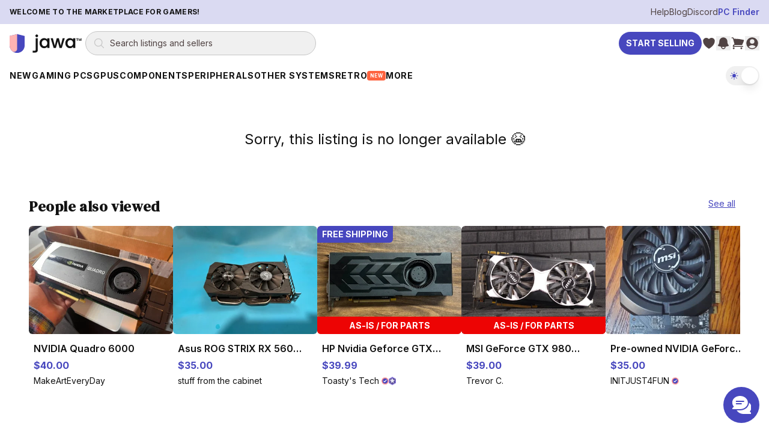

--- FILE ---
content_type: text/html; charset=utf-8
request_url: https://www.jawa.gg/product/14316/CORSAIR-XG7-RGB-Waterblock
body_size: 19201
content:
<!DOCTYPE html><html lang="en"><head><meta charSet="utf-8"/><meta name="viewport" content="width=device-width"/><meta content="Jawa is the #1 place to buy and sell gaming computers, GPUs, consoles, and all your gear. Find great deals on new and used hardware, or list for free in seconds. Built by gamers." name="description"/><meta content="website" property="og:type"/><meta content="Jawa.gg: Buy and Sell Your Gaming Gear" property="og:title"/><meta content="Jawa is the #1 place to buy and sell gaming computers, GPUs, consoles, and all your gear. Find great deals on new and used hardware, or list for free in seconds. Built by gamers." property="og:description"/><meta content="https://www.jawa.gg" property="og:url"/><meta content="production-assets-blueprint" property="og:image"/><meta content="Jawa PC Parts Marketplace Mascot" property="og:image:alt"/><script type="application/ld+json">{"@context":"https://schema.org","@graph":[{"@id":"https://www.jawa.gg/#organization","@type":"Organization","description":"Peer-to-peer marketplace for gaming PCs, GPUs, and PC components","logo":{"@type":"ImageObject","height":357,"url":"https://www.jawa.gg/images/production-assets-logo-black/public","width":1366},"name":"Jawa.gg","sameAs":["https://www.facebook.com/Jawa-PC-Parts-104567415018031","https://www.instagram.com/buildwithjawa/","https://www.tiktok.com/@buildwithjawa","https://www.youtube.com/c/jawagg","https://discord.gg/jawa"],"url":"https://www.jawa.gg"},{"@id":"https://www.jawa.gg/#website","@type":"WebSite","name":"Jawa.gg","potentialAction":{"@type":"SearchAction","query-input":"required name=search_term_string","target":"https://www.jawa.gg/shop/search?name={search_term_string}"},"publisher":{"@id":"https://www.jawa.gg/#organization"},"url":"https://www.jawa.gg"}]}</script><title>Unavailable listing | Jawa</title><meta content="out of stock" property="product:availability"/><script type="application/ld+json">{"@context":"https://schema.org","@type":"Product","offers":{"@type":"Offer","availability":"https://schema.org/OutOfStock"},"productID":"14316","url":"https://www.jawa.gg/product/14316/CORSAIR-XG7-RGB-Waterblock"}</script><meta name="next-head-count" content="13"/><meta content="aQC8zwdUevVEjE6ARLyrhHdt8jTAnGv5p4LyFMBs2bM=" property="csp-nonce"/><meta content="default-src &#x27;self&#x27; https://*.jawa.gg https://static.zdassets.com https://ekr.zdassets.com https://ekr.zendesk.com https://jawagg.zendesk.com https://*.zopim.com https://zendesk-eu.my.sentry.io wss://jawagg.zendesk.com wss://*.zopim.com; base-uri &#x27;self&#x27;; style-src &#x27;self&#x27; https://*.jawa.gg https://fonts.googleapis.com https://static.klaviyo.com &#x27;unsafe-inline&#x27;; script-src &#x27;nonce-aQC8zwdUevVEjE6ARLyrhHdt8jTAnGv5p4LyFMBs2bM=&#x27; &#x27;self&#x27; https://*.jawa.gg https://*.attn.tv https://connect.facebook.net https://*.firebaseio.com https://js.stripe.com https://*.klaviyo.com https://www.facebook.com https://www.youtube.com https://*.gstatic.com https://*.googletagmanager.com https://*.googleadservices.com https://www.google.com https://apis.google.com https://www.dwin1.com https://static.zdassets.com https://ekr.zdassets.com https://ekr.zendesk.com https://*.zendesk.com https://*.zopim.com https://zendesk-eu.my.sentry.io wss://jawagg.zendesk.com wss://*.zopim.com https://*.posthog.com https://*.jawa.gg; img-src &#x27;self&#x27; https://*.jawa.gg blob: data: https://*.attentivemobile.com https://storage.googleapis.com https://*.googletagmanager.com https://fonts.gstatic.com https://www.facebook.com https://mcusercontent.com https://*.ssl-images-amazon.com https://googleads.g.doubleclick.net https://*.googleadservices.com https://www.google.com https://google.com https://www.shareasale.com https://res.cloudinary.com https://*.jawa.gg https://imagedelivery.net https://jawagg.zendesk.com https://v2assets.zopim.io https://static.zdassets.com https://www.gravatar.com https://img.youtube.com; font-src &#x27;self&#x27; https://*.jawa.gg https://fonts.gstatic.com https://res.cloudinary.com data:; form-action &#x27;self&#x27; https://*.jawa.gg https://www.facebook.com; frame-src &#x27;self&#x27; https://*.jawa.gg wss://*.firebaseio.com https://*.attn.tv https://*.firebaseio.com https://jawa-1350f.firebaseapp.com https://jawa-apps.firebaseapp.com https://js.stripe.com https://hooks.stripe.com https://www.facebook.com https://www.youtube.com https://*.googletagmanager.com https://*.doubleclick.net https://*.google.com sslocal:; connect-src &#x27;self&#x27; data: https://*.jawa.gg https://*.attn.tv https://*.attentivemobile.com https://www.googleadservices.com https://www.google-analytics.com https://*.googleapis.com https://*.google.com https://google.com wss://*.firebaseio.com https://*.firebaseio.com https://api.stripe.com https://connect.facebook.net https://www.facebook.com https://*.klaviyo.com https://*.sentry.io https://*.zdassets.com https://*.zendesk.com https://api.smooch.io https://manage.kmail-lists.com https://api.cloudinary.com wss://*.zendesk.com https://*.posthog.com https://*.jawa.gg  https://*.imagedelivery.net; child-src &#x27;self&#x27; https://*.jawa.gg https://www.youtube.com https://player.vimeo.com https://fast.wistia.net; worker-src &#x27;self&#x27; blob: data: ; media-src &#x27;self&#x27; https://*.jawa.gg https://gdurl.com https://docs.google.com https://youtube.com https://www.youtube.com https://*.googleusercontent.com https://res.cloudinary.com;" http-equiv="Content-Security-Policy"/><link href="https://res.cloudinary.com" rel="preconnect"/><link crossorigin="anonymous" href="https://res.cloudinary.com" rel="preconnect"/><link crossorigin="anonymous" href="https://fonts.googleapis.com" rel="preconnect"/><link crossorigin="anonymous" href="https://fonts.gstatic.com" rel="preconnect"/><link href="https://connect.facebook.net" rel="dns-prefetch"/><link href="https://www.googletagmanager.com" rel="dns-prefetch"/><link href="https://static.zdassets.com" rel="dns-prefetch"/><link href="https://static.klaviyo.com" rel="dns-prefetch"/><link href="/icons/shield.png" rel="icon"/><link href="https://www.jawa.gg/images/production-assets-touch-icon-png/width=1080,quality=90,format=auto,fit=scale-down?v=dc63d56d:ignore" rel="apple-touch-icon" sizes="180x180"/><meta content="q7o_g1nxyVostLsiWnFKyUy9AmMBNnTI10A2AA3PTnY" name="google-site-verification"/><meta content="2b3i8w6yq25tfjfrz09ldrvqv7tjwz" name="facebook-domain-verification"/><meta content="Jawa" name="application-name"/><meta content="yes" name="apple-mobile-web-app-capable"/><meta content="default" name="apple-mobile-web-app-status-bar-style"/><meta content="Jawa" name="apple-mobile-web-app-title"/><meta content="telephone=no" name="format-detection"/><meta content="yes" name="mobile-web-app-capable"/><meta content="/icons/browserconfig.xml" name="msapplication-config"/><meta content="#2B5797" name="msapplication-TileColor"/><meta content="no" name="msapplication-tap-highlight"/><meta content="#000000" name="theme-color"/><meta content="Jawa.gg" property="og:site_name"/><meta content="minimum-scale=1, maximum-scale=1, initial-scale=1, width=device-width, shrink-to-fit=no, user-scalable=no, viewport-fit=cover" name="viewport"/><link href="/manifest.json?v=dc63d56d:ignore" rel="manifest"/><style nonce="aQC8zwdUevVEjE6ARLyrhHdt8jTAnGv5p4LyFMBs2bM=">
                /* Set initial background to prevent flash */
                html, body {
                  background-color: #000000;
                  transition: background-color 0.1s ease-in-out;
                }
              </style><style nonce="aQC8zwdUevVEjE6ARLyrhHdt8jTAnGv5p4LyFMBs2bM=">
                /* CSS variables for background images (only actively used classes) */
                :root {
                  --asset-sell-gpu-hero-desktop: url('https://www.jawa.gg/images/production-assets-sell-gpu-hero-desktop/width=1080,quality=90,format=auto,fit=scale-down');
                  --asset-scrapyard-text-light: url('https://www.jawa.gg/images/production-assets-scrapyard-text-light-alt/width=1080,quality=90,format=auto,fit=scale-down');
                  --asset-gpu-smoke: url('https://www.jawa.gg/images/production-assets-gpu-smoke/width=1080,quality=90,format=auto,fit=scale-down');
                  --asset-sell-hill: url('https://www.jawa.gg/images/production-assets-sell-hill/width=1080,quality=90,format=auto,fit=scale-down');
                  --asset-category-pages-noise: url('https://www.jawa.gg/images/production-assets-category-pages-noise/width=1080,quality=90,format=auto,fit=scale-down');
                }
              </style><script id="gtmScript" nonce="aQC8zwdUevVEjE6ARLyrhHdt8jTAnGv5p4LyFMBs2bM=">
// Defer Google Tag Manager loading using requestIdleCallback or setTimeout for better performance
(function() {
  function loadGTM() {
    (function(w,d,s,l,i){w[l]=w[l]||[];w[l].push({'gtm.start':
    new Date().getTime(),event:'gtm.js'});var f=d.getElementsByTagName(s)[0],
    j=d.createElement(s),dl=l!='dataLayer'?'&l='+l:'';j.async=true;j.src=
    'https://www.googletagmanager.com/gtm.js?id='+i+dl;var n=d.querySelector('[nonce]');
    n&&j.setAttribute('nonce',n.nonce||n.getAttribute('nonce'));f.parentNode.insertBefore(j,f);
    })(window,document,'script','dataLayer','GTM-PTS7KZZ');
  }
  
  if (window.requestIdleCallback) {
    window.requestIdleCallback(loadGTM, { timeout: 4000 });
  } else {
    setTimeout(loadGTM, 3000);
  }
})();
</script><script id="fbPixel" nonce="aQC8zwdUevVEjE6ARLyrhHdt8jTAnGv5p4LyFMBs2bM=">
// Defer Facebook Pixel loading using requestIdleCallback or setTimeout for better performance
(function() {
  function loadFacebookPixel() {
    !function(f,b,e,v,n,t,s)
    {if(f.fbq)return;n=f.fbq=function(){n.callMethod?
    n.callMethod.apply(n,arguments):n.queue.push(arguments)};
    if(!f._fbq)f._fbq=n;n.push=n;n.loaded=!0;n.version='2.0';
    n.queue=[];t=b.createElement(e);t.async=!0;
    t.src=v;s=b.getElementsByTagName(e)[0];
    s.parentNode.insertBefore(t,s)}(window, document,'script',
    'https://connect.facebook.net/en_US/fbevents.js');
    fbq('init', '776090996368286');
    fbq('track', 'PageView');
  }
  
  if (window.requestIdleCallback) {
    window.requestIdleCallback(loadFacebookPixel, { timeout: 4000 });
  } else {
    setTimeout(loadFacebookPixel, 3000);
  }
})();
</script><link rel="preload" href="/_next/static/media/e4af272ccee01ff0-s.p.woff2" as="font" type="font/woff2" crossorigin="anonymous" data-next-font="size-adjust"/><link rel="preload" href="/_next/static/media/fa3e259cafa8f47e-s.p.woff2" as="font" type="font/woff2" crossorigin="anonymous" data-next-font="size-adjust"/><link nonce="aQC8zwdUevVEjE6ARLyrhHdt8jTAnGv5p4LyFMBs2bM=" rel="preload" href="/_next/static/css/412d14b7f32a68b0.css" as="style"/><link nonce="aQC8zwdUevVEjE6ARLyrhHdt8jTAnGv5p4LyFMBs2bM=" rel="stylesheet" href="/_next/static/css/412d14b7f32a68b0.css" data-n-g=""/><link nonce="aQC8zwdUevVEjE6ARLyrhHdt8jTAnGv5p4LyFMBs2bM=" rel="preload" href="/_next/static/css/1cafb9894e271c3a.css" as="style"/><link nonce="aQC8zwdUevVEjE6ARLyrhHdt8jTAnGv5p4LyFMBs2bM=" rel="stylesheet" href="/_next/static/css/1cafb9894e271c3a.css" data-n-g=""/><noscript data-n-css="aQC8zwdUevVEjE6ARLyrhHdt8jTAnGv5p4LyFMBs2bM="></noscript><script defer="" nonce="aQC8zwdUevVEjE6ARLyrhHdt8jTAnGv5p4LyFMBs2bM=" nomodule="" src="/_next/static/chunks/polyfills-42372ed130431b0a.js"></script><script src="/_next/static/chunks/webpack-6b372b74875db90a.js" nonce="aQC8zwdUevVEjE6ARLyrhHdt8jTAnGv5p4LyFMBs2bM=" defer=""></script><script src="/_next/static/chunks/framework-fa70753b-68356c74fded0959.js" nonce="aQC8zwdUevVEjE6ARLyrhHdt8jTAnGv5p4LyFMBs2bM=" defer=""></script><script src="/_next/static/chunks/framework-3bc526e6-b956b201bfa33a81.js" nonce="aQC8zwdUevVEjE6ARLyrhHdt8jTAnGv5p4LyFMBs2bM=" defer=""></script><script src="/_next/static/chunks/main-bc050c32-248ecdc18bd75524.js" nonce="aQC8zwdUevVEjE6ARLyrhHdt8jTAnGv5p4LyFMBs2bM=" defer=""></script><script src="/_next/static/chunks/main-89d5c698-b0a296d721402b70.js" nonce="aQC8zwdUevVEjE6ARLyrhHdt8jTAnGv5p4LyFMBs2bM=" defer=""></script><script src="/_next/static/chunks/firebase-core-6bc75065-eaa1e872a2e29b2b.js" nonce="aQC8zwdUevVEjE6ARLyrhHdt8jTAnGv5p4LyFMBs2bM=" defer=""></script><script src="/_next/static/chunks/firebase-core-cc17782d-462daa1579563d80.js" nonce="aQC8zwdUevVEjE6ARLyrhHdt8jTAnGv5p4LyFMBs2bM=" defer=""></script><script src="/_next/static/chunks/firebase-auth-8e329d01-e401e614c53de536.js" nonce="aQC8zwdUevVEjE6ARLyrhHdt8jTAnGv5p4LyFMBs2bM=" defer=""></script><script src="/_next/static/chunks/firebase-auth-70ff8c74-d49d0b7ddd6e011b.js" nonce="aQC8zwdUevVEjE6ARLyrhHdt8jTAnGv5p4LyFMBs2bM=" defer=""></script><script src="/_next/static/chunks/lodash-0d4dc254-7455e7062f4150f4.js" nonce="aQC8zwdUevVEjE6ARLyrhHdt8jTAnGv5p4LyFMBs2bM=" defer=""></script><script src="/_next/static/chunks/lodash-babdeffe-8923c8c085213c14.js" nonce="aQC8zwdUevVEjE6ARLyrhHdt8jTAnGv5p4LyFMBs2bM=" defer=""></script><script src="/_next/static/chunks/lodash-7e00367a-a3d7c5ff9c43a02e.js" nonce="aQC8zwdUevVEjE6ARLyrhHdt8jTAnGv5p4LyFMBs2bM=" defer=""></script><script src="/_next/static/chunks/lodash-854fa707-eedf26533951f188.js" nonce="aQC8zwdUevVEjE6ARLyrhHdt8jTAnGv5p4LyFMBs2bM=" defer=""></script><script src="/_next/static/chunks/lodash-0bc5b059-e14e52da5d70a725.js" nonce="aQC8zwdUevVEjE6ARLyrhHdt8jTAnGv5p4LyFMBs2bM=" defer=""></script><script src="/_next/static/chunks/lodash-576e7658-895a9084942b7690.js" nonce="aQC8zwdUevVEjE6ARLyrhHdt8jTAnGv5p4LyFMBs2bM=" defer=""></script><script src="/_next/static/chunks/lodash-ae1d17a8-0308c925225de838.js" nonce="aQC8zwdUevVEjE6ARLyrhHdt8jTAnGv5p4LyFMBs2bM=" defer=""></script><script src="/_next/static/chunks/firebase-other-add2e484-e156976f745ffbbd.js" nonce="aQC8zwdUevVEjE6ARLyrhHdt8jTAnGv5p4LyFMBs2bM=" defer=""></script><script src="/_next/static/chunks/firebase-other-6bc75065-076c124325a2362c.js" nonce="aQC8zwdUevVEjE6ARLyrhHdt8jTAnGv5p4LyFMBs2bM=" defer=""></script><script src="/_next/static/chunks/firebase-other-3bdb9ec7-e6822e081b9fbb7c.js" nonce="aQC8zwdUevVEjE6ARLyrhHdt8jTAnGv5p4LyFMBs2bM=" defer=""></script><script src="/_next/static/chunks/analytics-037881db-f83a63deb4238886.js" nonce="aQC8zwdUevVEjE6ARLyrhHdt8jTAnGv5p4LyFMBs2bM=" defer=""></script><script src="/_next/static/chunks/analytics-dc62c873-de73c9a02aa026b0.js" nonce="aQC8zwdUevVEjE6ARLyrhHdt8jTAnGv5p4LyFMBs2bM=" defer=""></script><script src="/_next/static/chunks/8804-3af8a04f8a8c81ee.js" nonce="aQC8zwdUevVEjE6ARLyrhHdt8jTAnGv5p4LyFMBs2bM=" defer=""></script><script src="/_next/static/chunks/4274-65534a3e5c7df6de.js" nonce="aQC8zwdUevVEjE6ARLyrhHdt8jTAnGv5p4LyFMBs2bM=" defer=""></script><script src="/_next/static/chunks/8191-f683527393cc7032.js" nonce="aQC8zwdUevVEjE6ARLyrhHdt8jTAnGv5p4LyFMBs2bM=" defer=""></script><script src="/_next/static/chunks/3828-24e01a10a0ab5fea.js" nonce="aQC8zwdUevVEjE6ARLyrhHdt8jTAnGv5p4LyFMBs2bM=" defer=""></script><script src="/_next/static/chunks/9232-440804ce691f0ec7.js" nonce="aQC8zwdUevVEjE6ARLyrhHdt8jTAnGv5p4LyFMBs2bM=" defer=""></script><script src="/_next/static/chunks/1211-759538ddd3d0df62.js" nonce="aQC8zwdUevVEjE6ARLyrhHdt8jTAnGv5p4LyFMBs2bM=" defer=""></script><script src="/_next/static/chunks/4874-9da8be172c5b9407.js" nonce="aQC8zwdUevVEjE6ARLyrhHdt8jTAnGv5p4LyFMBs2bM=" defer=""></script><script src="/_next/static/chunks/885-a1acb39895933bcd.js" nonce="aQC8zwdUevVEjE6ARLyrhHdt8jTAnGv5p4LyFMBs2bM=" defer=""></script><script src="/_next/static/chunks/1156-a2c464f7831d9fce.js" nonce="aQC8zwdUevVEjE6ARLyrhHdt8jTAnGv5p4LyFMBs2bM=" defer=""></script><script src="/_next/static/chunks/2519-573eda7c98ae0783.js" nonce="aQC8zwdUevVEjE6ARLyrhHdt8jTAnGv5p4LyFMBs2bM=" defer=""></script><script src="/_next/static/chunks/1615-beff9657436b31b9.js" nonce="aQC8zwdUevVEjE6ARLyrhHdt8jTAnGv5p4LyFMBs2bM=" defer=""></script><script src="/_next/static/chunks/3747-d07b566cd453bca8.js" nonce="aQC8zwdUevVEjE6ARLyrhHdt8jTAnGv5p4LyFMBs2bM=" defer=""></script><script src="/_next/static/chunks/6597-7dbb882ec2c930a6.js" nonce="aQC8zwdUevVEjE6ARLyrhHdt8jTAnGv5p4LyFMBs2bM=" defer=""></script><script src="/_next/static/chunks/8896-6614c39f84674779.js" nonce="aQC8zwdUevVEjE6ARLyrhHdt8jTAnGv5p4LyFMBs2bM=" defer=""></script><script src="/_next/static/chunks/7864-58107d3cb4d6efb1.js" nonce="aQC8zwdUevVEjE6ARLyrhHdt8jTAnGv5p4LyFMBs2bM=" defer=""></script><script src="/_next/static/chunks/3094-8c6ff6ad60a11968.js" nonce="aQC8zwdUevVEjE6ARLyrhHdt8jTAnGv5p4LyFMBs2bM=" defer=""></script><script src="/_next/static/chunks/pages/_app-48588d5d-22ee55a138cdc185.js" nonce="aQC8zwdUevVEjE6ARLyrhHdt8jTAnGv5p4LyFMBs2bM=" defer=""></script><script src="/_next/static/chunks/pages/_app-6bfba9b5-e8c5ec8109ac85e0.js" nonce="aQC8zwdUevVEjE6ARLyrhHdt8jTAnGv5p4LyFMBs2bM=" defer=""></script><script src="/_next/static/chunks/pages/_app-2af8160c-8ba2580dd325e5a7.js" nonce="aQC8zwdUevVEjE6ARLyrhHdt8jTAnGv5p4LyFMBs2bM=" defer=""></script><script src="/_next/static/chunks/pages/_app-214d3e78-1d48243148eeefd4.js" nonce="aQC8zwdUevVEjE6ARLyrhHdt8jTAnGv5p4LyFMBs2bM=" defer=""></script><script src="/_next/static/chunks/pages/_app-f2c77e2f-d88ec0bc5498fc02.js" nonce="aQC8zwdUevVEjE6ARLyrhHdt8jTAnGv5p4LyFMBs2bM=" defer=""></script><script src="/_next/static/chunks/pages/_app-ad939d34-a24a7553dc56a855.js" nonce="aQC8zwdUevVEjE6ARLyrhHdt8jTAnGv5p4LyFMBs2bM=" defer=""></script><script src="/_next/static/chunks/pages/_app-a3dad144-d5a639af2feb920f.js" nonce="aQC8zwdUevVEjE6ARLyrhHdt8jTAnGv5p4LyFMBs2bM=" defer=""></script><script src="/_next/static/chunks/pages/_app-a3be51cf-2410fac5389194e5.js" nonce="aQC8zwdUevVEjE6ARLyrhHdt8jTAnGv5p4LyFMBs2bM=" defer=""></script><script src="/_next/static/chunks/pages/_app-70a37ec9-9095ba68fd27df3d.js" nonce="aQC8zwdUevVEjE6ARLyrhHdt8jTAnGv5p4LyFMBs2bM=" defer=""></script><script src="/_next/static/chunks/pages/_app-ecf10463-76b055955208a7b7.js" nonce="aQC8zwdUevVEjE6ARLyrhHdt8jTAnGv5p4LyFMBs2bM=" defer=""></script><script src="/_next/static/chunks/pages/_app-41b31bed-7ae27ac457ea74be.js" nonce="aQC8zwdUevVEjE6ARLyrhHdt8jTAnGv5p4LyFMBs2bM=" defer=""></script><script src="/_next/static/chunks/stripe-128f9a0639d517f1.js" nonce="aQC8zwdUevVEjE6ARLyrhHdt8jTAnGv5p4LyFMBs2bM=" defer=""></script><script src="/_next/static/chunks/commons-f3956634-3a6eb62612613c9b.js" nonce="aQC8zwdUevVEjE6ARLyrhHdt8jTAnGv5p4LyFMBs2bM=" defer=""></script><script src="/_next/static/chunks/commons-8c9409b3-d28164d7f2d6c081.js" nonce="aQC8zwdUevVEjE6ARLyrhHdt8jTAnGv5p4LyFMBs2bM=" defer=""></script><script src="/_next/static/chunks/commons-3d9a31c5-7d3acf0b3b12e98e.js" nonce="aQC8zwdUevVEjE6ARLyrhHdt8jTAnGv5p4LyFMBs2bM=" defer=""></script><script src="/_next/static/chunks/commons-72b83ae5-a3d89217d03af005.js" nonce="aQC8zwdUevVEjE6ARLyrhHdt8jTAnGv5p4LyFMBs2bM=" defer=""></script><script src="/_next/static/chunks/commons-d3df8a3b-eb1b722238c38b7f.js" nonce="aQC8zwdUevVEjE6ARLyrhHdt8jTAnGv5p4LyFMBs2bM=" defer=""></script><script src="/_next/static/chunks/commons-d9af0f53-fbd01a5469317b12.js" nonce="aQC8zwdUevVEjE6ARLyrhHdt8jTAnGv5p4LyFMBs2bM=" defer=""></script><script src="/_next/static/chunks/commons-3cdf8e02-995cd6828cd806f4.js" nonce="aQC8zwdUevVEjE6ARLyrhHdt8jTAnGv5p4LyFMBs2bM=" defer=""></script><script src="/_next/static/chunks/commons-73c2fe57-60477bcef5a1d301.js" nonce="aQC8zwdUevVEjE6ARLyrhHdt8jTAnGv5p4LyFMBs2bM=" defer=""></script><script src="/_next/static/chunks/commons-30d8f383-2b6a8a89abab1f02.js" nonce="aQC8zwdUevVEjE6ARLyrhHdt8jTAnGv5p4LyFMBs2bM=" defer=""></script><script src="/_next/static/chunks/commons-214d3e78-c13ac148c7ee3dcf.js" nonce="aQC8zwdUevVEjE6ARLyrhHdt8jTAnGv5p4LyFMBs2bM=" defer=""></script><script src="/_next/static/chunks/commons-9de60492-10165dd74060c046.js" nonce="aQC8zwdUevVEjE6ARLyrhHdt8jTAnGv5p4LyFMBs2bM=" defer=""></script><script src="/_next/static/chunks/commons-dec2ce2d-d7575e6fbdbf00ae.js" nonce="aQC8zwdUevVEjE6ARLyrhHdt8jTAnGv5p4LyFMBs2bM=" defer=""></script><script src="/_next/static/chunks/commons-5730f73f-231af4eb751b4848.js" nonce="aQC8zwdUevVEjE6ARLyrhHdt8jTAnGv5p4LyFMBs2bM=" defer=""></script><script src="/_next/static/chunks/commons-6fae7331-8fb2d0bd86607d77.js" nonce="aQC8zwdUevVEjE6ARLyrhHdt8jTAnGv5p4LyFMBs2bM=" defer=""></script><script src="/_next/static/chunks/commons-859442fc-eb038834995f39b5.js" nonce="aQC8zwdUevVEjE6ARLyrhHdt8jTAnGv5p4LyFMBs2bM=" defer=""></script><script src="/_next/static/chunks/commons-ac534faf-3987be6906916a40.js" nonce="aQC8zwdUevVEjE6ARLyrhHdt8jTAnGv5p4LyFMBs2bM=" defer=""></script><script src="/_next/static/chunks/commons-bc7c2967-7c3ac31cefdc0ccd.js" nonce="aQC8zwdUevVEjE6ARLyrhHdt8jTAnGv5p4LyFMBs2bM=" defer=""></script><script src="/_next/static/chunks/commons-61d028e0-8416d471541245f2.js" nonce="aQC8zwdUevVEjE6ARLyrhHdt8jTAnGv5p4LyFMBs2bM=" defer=""></script><script src="/_next/static/chunks/commons-b32b30e8-401168dc1ae153d8.js" nonce="aQC8zwdUevVEjE6ARLyrhHdt8jTAnGv5p4LyFMBs2bM=" defer=""></script><script src="/_next/static/chunks/commons-6b2dc0d9-34c2e994b1112717.js" nonce="aQC8zwdUevVEjE6ARLyrhHdt8jTAnGv5p4LyFMBs2bM=" defer=""></script><script src="/_next/static/chunks/commons-0edf9e6e-1b100397d7981dc1.js" nonce="aQC8zwdUevVEjE6ARLyrhHdt8jTAnGv5p4LyFMBs2bM=" defer=""></script><script src="/_next/static/chunks/commons-b859e713-4f8333260b716d6d.js" nonce="aQC8zwdUevVEjE6ARLyrhHdt8jTAnGv5p4LyFMBs2bM=" defer=""></script><script src="/_next/static/chunks/commons-9406650a-26b672ed475a14a6.js" nonce="aQC8zwdUevVEjE6ARLyrhHdt8jTAnGv5p4LyFMBs2bM=" defer=""></script><script src="/_next/static/chunks/commons-62ca3eb6-aef601f87876af1d.js" nonce="aQC8zwdUevVEjE6ARLyrhHdt8jTAnGv5p4LyFMBs2bM=" defer=""></script><script src="/_next/static/chunks/commons-74de4914-def78fc63cd82562.js" nonce="aQC8zwdUevVEjE6ARLyrhHdt8jTAnGv5p4LyFMBs2bM=" defer=""></script><script src="/_next/static/chunks/commons-a3dad144-d09523d52579598c.js" nonce="aQC8zwdUevVEjE6ARLyrhHdt8jTAnGv5p4LyFMBs2bM=" defer=""></script><script src="/_next/static/chunks/commons-f88dba18-ca00495e61440b2a.js" nonce="aQC8zwdUevVEjE6ARLyrhHdt8jTAnGv5p4LyFMBs2bM=" defer=""></script><script src="/_next/static/chunks/commons-ca66f0f1-3a85d56d178b0edf.js" nonce="aQC8zwdUevVEjE6ARLyrhHdt8jTAnGv5p4LyFMBs2bM=" defer=""></script><script src="/_next/static/chunks/commons-ebcea03d-20eaae24ab841f0d.js" nonce="aQC8zwdUevVEjE6ARLyrhHdt8jTAnGv5p4LyFMBs2bM=" defer=""></script><script src="/_next/static/chunks/commons-9eb263b7-d970085f5a793bed.js" nonce="aQC8zwdUevVEjE6ARLyrhHdt8jTAnGv5p4LyFMBs2bM=" defer=""></script><script src="/_next/static/chunks/commons-8d56c7ce-5d1742afc020885b.js" nonce="aQC8zwdUevVEjE6ARLyrhHdt8jTAnGv5p4LyFMBs2bM=" defer=""></script><script src="/_next/static/chunks/commons-b9fa02b6-4b27184edca03e21.js" nonce="aQC8zwdUevVEjE6ARLyrhHdt8jTAnGv5p4LyFMBs2bM=" defer=""></script><script src="/_next/static/chunks/commons-b49fab05-111e5d513afe1621.js" nonce="aQC8zwdUevVEjE6ARLyrhHdt8jTAnGv5p4LyFMBs2bM=" defer=""></script><script src="/_next/static/chunks/commons-49465a14-1ddb48ad47bc5fde.js" nonce="aQC8zwdUevVEjE6ARLyrhHdt8jTAnGv5p4LyFMBs2bM=" defer=""></script><script src="/_next/static/chunks/commons-7291a857-43bcf9a69e338745.js" nonce="aQC8zwdUevVEjE6ARLyrhHdt8jTAnGv5p4LyFMBs2bM=" defer=""></script><script src="/_next/static/chunks/commons-3bc92510-986ab6911d52c8e3.js" nonce="aQC8zwdUevVEjE6ARLyrhHdt8jTAnGv5p4LyFMBs2bM=" defer=""></script><script src="/_next/static/chunks/commons-c4d881d2-99f490da95d780b2.js" nonce="aQC8zwdUevVEjE6ARLyrhHdt8jTAnGv5p4LyFMBs2bM=" defer=""></script><script src="/_next/static/chunks/commons-1a4da4a6-be5302505351c75f.js" nonce="aQC8zwdUevVEjE6ARLyrhHdt8jTAnGv5p4LyFMBs2bM=" defer=""></script><script src="/_next/static/chunks/commons-052d92a9-b66bbb66740ead2b.js" nonce="aQC8zwdUevVEjE6ARLyrhHdt8jTAnGv5p4LyFMBs2bM=" defer=""></script><script src="/_next/static/chunks/commons-8962d962-67bfc502fb652521.js" nonce="aQC8zwdUevVEjE6ARLyrhHdt8jTAnGv5p4LyFMBs2bM=" defer=""></script><script src="/_next/static/chunks/commons-ea1fa831-ebcdc2206d06b85b.js" nonce="aQC8zwdUevVEjE6ARLyrhHdt8jTAnGv5p4LyFMBs2bM=" defer=""></script><script src="/_next/static/chunks/commons-2898f16f-53f0c660284cb4a0.js" nonce="aQC8zwdUevVEjE6ARLyrhHdt8jTAnGv5p4LyFMBs2bM=" defer=""></script><script src="/_next/static/chunks/commons-6633164b-f2cf43cd6ad857e2.js" nonce="aQC8zwdUevVEjE6ARLyrhHdt8jTAnGv5p4LyFMBs2bM=" defer=""></script><script src="/_next/static/chunks/commons-17ede90a-ced264e7c7c025a0.js" nonce="aQC8zwdUevVEjE6ARLyrhHdt8jTAnGv5p4LyFMBs2bM=" defer=""></script><script src="/_next/static/chunks/commons-7d93d8da-adb8ac178c6e21d7.js" nonce="aQC8zwdUevVEjE6ARLyrhHdt8jTAnGv5p4LyFMBs2bM=" defer=""></script><script src="/_next/static/chunks/commons-c491abc3-ca3689bf8add19b3.js" nonce="aQC8zwdUevVEjE6ARLyrhHdt8jTAnGv5p4LyFMBs2bM=" defer=""></script><script src="/_next/static/chunks/commons-b23b11a0-70f0baade200a2fa.js" nonce="aQC8zwdUevVEjE6ARLyrhHdt8jTAnGv5p4LyFMBs2bM=" defer=""></script><script src="/_next/static/chunks/commons-eb2fbf4c-e3fca1492f7c2509.js" nonce="aQC8zwdUevVEjE6ARLyrhHdt8jTAnGv5p4LyFMBs2bM=" defer=""></script><script src="/_next/static/chunks/commons-ed47670b-9a2b17b72c861578.js" nonce="aQC8zwdUevVEjE6ARLyrhHdt8jTAnGv5p4LyFMBs2bM=" defer=""></script><script src="/_next/static/chunks/commons-78a34c87-70ab244214321603.js" nonce="aQC8zwdUevVEjE6ARLyrhHdt8jTAnGv5p4LyFMBs2bM=" defer=""></script><script src="/_next/static/chunks/commons-2bdf0c34-1ec1be9cea3df0b3.js" nonce="aQC8zwdUevVEjE6ARLyrhHdt8jTAnGv5p4LyFMBs2bM=" defer=""></script><script src="/_next/static/chunks/commons-2e67bc3f-f4aaa1b048197502.js" nonce="aQC8zwdUevVEjE6ARLyrhHdt8jTAnGv5p4LyFMBs2bM=" defer=""></script><script src="/_next/static/chunks/commons-d7b7cbeb-3a4eb3ad44bc5633.js" nonce="aQC8zwdUevVEjE6ARLyrhHdt8jTAnGv5p4LyFMBs2bM=" defer=""></script><script src="/_next/static/chunks/commons-ffcf6ba8-daaebb3416a8cb7b.js" nonce="aQC8zwdUevVEjE6ARLyrhHdt8jTAnGv5p4LyFMBs2bM=" defer=""></script><script src="/_next/static/chunks/commons-b10cdb18-2549dc7ef607d5a0.js" nonce="aQC8zwdUevVEjE6ARLyrhHdt8jTAnGv5p4LyFMBs2bM=" defer=""></script><script src="/_next/static/chunks/pages/product/%5B...id%5D-7465db0b7dee4144.js" nonce="aQC8zwdUevVEjE6ARLyrhHdt8jTAnGv5p4LyFMBs2bM=" defer=""></script><script src="/_next/static/dc63d56d%3Aignore/_buildManifest.js" nonce="aQC8zwdUevVEjE6ARLyrhHdt8jTAnGv5p4LyFMBs2bM=" defer=""></script><script src="/_next/static/dc63d56d%3Aignore/_ssgManifest.js" nonce="aQC8zwdUevVEjE6ARLyrhHdt8jTAnGv5p4LyFMBs2bM=" defer=""></script></head><body><script nonce="aQC8zwdUevVEjE6ARLyrhHdt8jTAnGv5p4LyFMBs2bM=">
                (function() {
                  try {
                    const savedTheme = localStorage.getItem('jawa-dark-mode');
                    const isDark = savedTheme
                      ? savedTheme === 'true'
                      : window.matchMedia('(prefers-color-scheme: dark)').matches;

                    if (isDark) {
                      document.documentElement.classList.add('dark');
                      // Keep background black for dark mode
                    } else {
                      // Switch to white background for light mode
                      document.documentElement.style.backgroundColor = '#ffffff';
                      document.body.style.backgroundColor = '#ffffff';
                    }
                  } catch (e) {}
                })();
              </script><noscript>
<iframe src="https://www.googletagmanager.com/ns.html?id=GTM-PTS7KZZ"
height="0" width="0" style="display:none;visibility:hidden"></iframe>
</noscript><noscript>
<img height="1" width="1" style="display:none"
src="https://www.facebook.com/tr?id=776090996368286&ev=PageView&noscript=1"
/>
</noscript><div id="__next"><div class="__className_04b02f __variable_0e4539 tw-min-h-screen tw-bg-neutral-white tw-text-neutral-black"><div class="tw-relative tw-left-0 tw-top-0 tw-z-50 tw-h-[42px] tw-w-full lg:tw-h-[40px] tw-bg-decorative-purple-200 dark:tw-bg-base-decorative-purple-200/20"><div class="tw-container tw-mx-auto tw-flex tw-h-full tw-items-center tw-justify-center tw-px-2 tw-text-center lg:tw-justify-between xl:tw-px-4"><div class="tw-flex tw-items-center tw-gap-2"><span class="tw-text-xs tw-font-bold tw-uppercase tw-tracking-wide">10,000+ gaming PCs bought and sold on Jawa!</span></div><div class="tw-hidden tw-items-center tw-gap-4 lg:tw-flex"><a class="tw-text-sm tw-font-medium tw-text-neutral-grey-900" href="https://support.jawa.gg" rel="noopener noreferrer" target="_blank">Help</a><a class="tw-text-sm tw-font-medium tw-text-neutral-grey-900" href="https://www.jawa.gg/blog" rel="noopener noreferrer" target="_blank">Blog</a><a class="tw-text-sm tw-font-medium tw-text-neutral-grey-900" href="https://discord.gg/jawa" rel="noopener noreferrer" target="_blank">Discord</a><a class="tw-text-sm tw-font-semibold tw-text-brand-primary" href="/pc-finder">PC Finder</a></div></div></div><div class="tw-sticky tw-z-[51] tw-bg-neutral-white tw-transition-all tw-duration-500 tw-ease-out tw-h-[150px] lg:tw-h-[112px] tw-top-0"><header class="tw-container tw-mx-auto tw-px-4"><div class="tw-flex tw-h-16 tw-items-center tw-justify-between"><div class="tw-flex tw-items-center tw-justify-between tw-gap-8"><a class="tw-w-[7.5rem]" href="/"><svg class="tw-h-[35px] tw-w-[120px]" fill="none" height="202" viewBox="0 0 770 202" width="770" xmlns="http://www.w3.org/2000/svg"><path d="M246.262 196.403V196.903H246.762H271.196C280.681 196.903 287.972 194.6 292.986 189.912C298.145 185.328 300.667 177.929 300.667 167.847V45.6464V45.1464H300.167H279.264H278.764V45.6464V167.847C278.764 171.617 277.86 174.161 276.184 175.63L276.171 175.642L276.158 175.654C274.591 177.239 271.768 178.102 267.529 178.102H246.762H246.262V178.602V196.403ZM326.438 68.7731L326.435 68.7784C322.236 76.7719 320.143 85.94 320.143 96.2696C320.143 106.599 322.236 115.889 326.432 124.126L326.432 124.126L326.436 124.134C330.752 132.241 336.555 138.612 343.845 143.236L343.851 143.239C351.144 147.739 359.18 149.989 367.95 149.989C375.843 149.989 382.893 148.367 389.085 145.11C394.753 142.13 399.341 138.457 402.838 134.087V147.82V148.32H403.338H424.424H424.924V147.82V45.6464V45.1464H424.424H403.338H402.838V45.6464V59.0369C399.351 54.782 394.825 51.2237 389.271 48.3572C383.318 45.0977 376.328 43.4775 368.317 43.4775C359.427 43.4775 351.269 45.7262 343.855 50.2249C336.561 54.601 330.755 60.7885 326.438 68.7731ZM398.498 78.5207L398.502 78.5285C401.386 83.633 402.838 89.6645 402.838 96.6405C402.838 103.616 401.387 109.712 398.5 114.942L398.498 114.946C395.725 120.066 392.059 123.951 387.5 126.62C382.931 129.295 378.007 130.631 372.717 130.631C367.554 130.631 362.63 129.297 357.936 126.621C353.377 123.829 349.648 119.82 346.753 114.575C343.987 109.344 342.596 103.247 342.596 96.2696C342.596 89.2906 343.988 83.3209 346.75 78.3414C349.644 73.2201 353.37 69.3971 357.926 66.8513L357.926 66.8514L357.934 66.8464C362.503 64.1715 367.427 62.8353 372.717 62.8353C378.007 62.8353 382.931 64.1715 387.5 66.8464C392.059 69.5155 395.725 73.4008 398.498 78.5207ZM588.043 45.793L588.242 45.1464H587.565H567.029H566.641L566.545 45.5225L546.13 125.387L526.075 45.5246L525.98 45.1464H525.59H503.77H503.384L503.286 45.52L482.321 125.798L461.715 45.522L461.619 45.1464H461.231H439.961H439.284L439.483 45.7938L471.021 147.967L471.13 148.32H471.499H493.502H493.885L493.985 147.95L513.855 74.2691L533.725 147.95L533.825 148.32H534.208H556.211H556.58L556.689 147.967L588.043 45.793ZM602.013 68.7731L602.01 68.7784C597.811 76.7719 595.719 85.94 595.719 96.2696C595.719 106.599 597.811 115.889 602.007 124.126L602.012 124.134C606.328 132.241 612.131 138.612 619.421 143.236L619.426 143.239C626.719 147.739 634.756 149.989 643.526 149.989C651.419 149.989 658.468 148.367 664.661 145.11C670.328 142.13 674.917 138.457 678.414 134.087V147.82V148.32H678.914H700H700.5V147.82V45.6464V45.1464H700H678.914H678.414V45.6464V59.0369C674.927 54.782 670.4 51.2235 664.846 48.357C658.894 45.0977 651.903 43.4775 643.892 43.4775C635.003 43.4775 626.846 45.726 619.432 50.2243C612.137 54.6004 606.331 60.7881 602.013 68.7731ZM674.073 78.5207L674.078 78.5285C676.962 83.633 678.414 89.6645 678.414 96.6405C678.414 103.616 676.962 109.712 674.075 114.942L674.073 114.946C671.301 120.066 667.634 123.951 663.076 126.62C658.507 129.295 653.582 130.631 648.293 130.631C643.13 130.631 638.205 129.297 633.512 126.621C628.953 123.829 625.224 119.82 622.329 114.576C619.563 109.344 618.172 103.247 618.172 96.2696C618.172 89.2906 619.564 83.3208 622.325 78.3413C625.22 73.22 628.946 69.3971 633.501 66.8514L633.51 66.8464C638.079 64.1715 643.003 62.8353 648.293 62.8353C653.582 62.8353 658.507 64.1715 663.076 66.8464C667.634 69.5155 671.301 73.4008 674.073 78.5207ZM280.009 28.5672C282.674 31.2622 285.982 32.6097 289.899 32.6097C293.699 32.6097 296.944 31.2587 299.606 28.5672C302.27 25.8725 303.601 22.5298 303.601 18.5731C303.601 14.6165 302.27 11.2737 299.606 8.57904C296.944 5.88751 293.699 4.5365 289.899 4.5365C285.982 4.5365 282.674 5.88404 280.009 8.57904C277.344 11.2737 276.014 14.6165 276.014 18.5731C276.014 22.5298 277.344 25.8725 280.009 28.5672Z" fill="var(--c-neutral-black)" stroke="var(--c-neutral-black)"></path><path d="M0 20.1096L80.4384 0L160.877 20.1096V120.658C160.877 165.083 124.863 201.096 80.4384 201.096V201.096C36.0135 201.096 0 165.083 0 120.658V20.1096Z" fill="var(--brand-primary)"></path><path clip-rule="evenodd" d="M0 20.1096L80.4384 0V156.737C80.4386 156.776 80.4387 156.816 80.4387 156.855C80.4387 156.895 80.4386 156.934 80.4384 156.974V157.86L80.423 157.867C79.8884 175.169 65.6946 189.03 48.2633 189.03C38.5337 189.03 29.8128 184.712 23.9129 177.887C9.14907 163.304 0 143.049 0 120.658V20.1096Z" fill="var(--brand-secondary)" fill-rule="evenodd"></path><path d="M731.76 44.68V49.2H724.32V72.6H718.72V49.2H711.28V44.68H731.76ZM766.286 44.68V72.6H760.686V54.44L753.206 72.6H748.966L741.446 54.44V72.6H735.846V44.68H742.206L751.086 65.44L759.966 44.68H766.286Z" fill="var(--c-neutral-black)"></path></svg></a><div class="tw-hidden lg:tw-block"><div class="tw-relative tw-h-full tw-w-full sm:tw-px-1.5"><div class="tw-flex tw-w-full tw-items-center tw-gap-4 tw-transition-all tw-duration-300 lg:tw-w-[24rem] lg:tw-translate-x-0"><div class="lg:tw-hidden"><div class="tw-relative" data-headlessui-state=""><button class="tw-flex tw-h-[28px] tw-w-[28px] tw-items-center tw-justify-center tw-rounded-full" type="button" aria-expanded="false" data-headlessui-state=""><svg xmlns="http://www.w3.org/2000/svg" viewBox="0 0 24 24" fill="currentColor" aria-hidden="true" data-slot="icon" class="tw-size-8 tw-text-neutral-grey-900 hover:tw-text-brand-primary"><path fill-rule="evenodd" d="M3 6.75A.75.75 0 0 1 3.75 6h16.5a.75.75 0 0 1 0 1.5H3.75A.75.75 0 0 1 3 6.75ZM3 12a.75.75 0 0 1 .75-.75h16.5a.75.75 0 0 1 0 1.5H3.75A.75.75 0 0 1 3 12Zm0 5.25a.75.75 0 0 1 .75-.75h16.5a.75.75 0 0 1 0 1.5H3.75a.75.75 0 0 1-.75-.75Z" clip-rule="evenodd"></path></svg></button></div><div hidden="" style="position:fixed;top:1px;left:1px;width:1px;height:0;padding:0;margin:-1px;overflow:hidden;clip:rect(0, 0, 0, 0);white-space:nowrap;border-width:0;display:none"></div></div><div class="tw-flex tw-flex-col tw-w-full tw-h-10"><div class="tw-relative tw-flex tw-items-center tw-justify-between"><input autoComplete="off" class="tw-min-h-[2.5rem] tw-w-full tw-rounded tw-border tw-bg-neutral-white tw-px-4 tw-text-sm tw-text-neutral-black tw-transition-colors focus:tw-ring-0 tw-pl-12  tw-pr-12 tw-border-neutral-grey-200 focus:tw-border-brand-primary tw-rounded-full !tw-pl-10 !tw-bg-neutral-grey-100 tw-border-1 tw-border-neutral-grey-200 tw-placeholder-neutral-grey-900 " name="name" placeholder="Search listings and sellers" type="text" value=""/><div class="tw-pointer-events-none tw-absolute tw-ml-[1px] tw-flex tw-h-[38px] tw-w-[38px] tw-items-center tw-justify-center tw-rounded-l-[3px]  !tw-ml-1"><svg xmlns="http://www.w3.org/2000/svg" fill="none" viewBox="0 0 24 24" stroke-width="1.5" stroke="currentColor" aria-hidden="true" data-slot="icon" class="tw-size-5 tw-text-neutral-grey-200"><path stroke-linecap="round" stroke-linejoin="round" d="m21 21-5.197-5.197m0 0A7.5 7.5 0 1 0 5.196 5.196a7.5 7.5 0 0 0 10.607 10.607Z"></path></svg></div><div class="tw-absolute tw-right-0 tw-mr-[1px] tw-flex tw-h-[38px] tw-w-[38px] tw-items-center tw-justify-center tw-rounded-r-[3px] tw-transition-colors !tw-rounded-full hover:!tw-bg-neutral-grey-100"></div></div></div><div class="lg:tw-hidden"></div></div></div><div class="tw-fixed tw-bottom-0 tw-left-0 tw-right-0 tw-z-40 tw-bg-neutral-black/30 tw-top-[150px] lg:tw-top-[104px] tw-hidden" aria-hidden="true"></div><div class="SearchBar tw-fixed tw-left-0 tw-z-50 tw-w-full tw-top-[150px] lg:tw-top-[104px] tw-hidden"><div class="tw-h-[calc(100vh-150px)] supports-[height:100svh]:tw-h-[calc(100svh-150px)] tw-overflow-y-auto tw-bg-neutral-white tw-shadow-lg md:tw-h-fit supports-[height:100svh]:md:tw-h-fit lg:tw-h-fit" style="overscroll-behavior:contain;touch-action:pan-y"><div class="tw-container tw-mx-auto tw-px-4 tw-pb-10 tw-pt-6"><div class="tw-grid tw-grid-cols-3 tw-gap-x-10 tw-gap-y-6"><div class="tw-col-span-3 lg:tw-col-span-1"></div><div class="tw-col-span-3 lg:tw-col-span-2"><div class="tw-heading-1 tw-mb-3">Featured</div><div class="transparent-scrollbar tw-flex tw-flex-nowrap tw-gap-4 tw-overflow-x-auto tw-pb-4"><a class="tw-group tw-relative tw-flex tw-min-w-[150px] tw-max-w-[300px] sm:tw-min-w-[235px] tw-flex-col tw-overflow-hidden tw-rounded-md tw-transition-shadow hover:tw-shadow-md tw-bg-brand-primary " href="/pc-finder"><div class="tw-relative tw-flex tw-flex-col tw-items-center tw-px-4 tw-pb-28 tw-pt-6 xl:tw-pb-32 2xl:tw-pb-40"><div class="tw-heading-2 tw-mb-1 tw-text-base-neutral-white">PC Finder</div><div class="tw-paragraph-s tw-mb-4 tw-min-h-[2.5rem] tw-text-center tw-text-base-neutral-white">Get the perfect PC for your budget and gaming needs</div><div class="tw-rounded-full tw-bg-neutral-white tw-px-4 tw-py-2.5 tw-text-xs tw-font-bold tw-uppercase tw-tracking-wide tw-text-brand-primary dark:tw-bg-base-neutral-black dark:tw-text-brand-primary">Take the Quiz</div></div><img alt="PC Finder" loading="lazy" width="777" height="340" decoding="async" data-nimg="1" class="tw-absolute tw-bottom-0 tw-left-0" style="color:transparent;background-size:cover;background-position:50% 50%;background-repeat:no-repeat;background-image:url(&quot;data:image/svg+xml;charset=utf-8,%3Csvg xmlns=&#x27;http://www.w3.org/2000/svg&#x27; viewBox=&#x27;0 0 777 340&#x27;%3E%3Cfilter id=&#x27;b&#x27; color-interpolation-filters=&#x27;sRGB&#x27;%3E%3CfeGaussianBlur stdDeviation=&#x27;20&#x27;/%3E%3CfeColorMatrix values=&#x27;1 0 0 0 0 0 1 0 0 0 0 0 1 0 0 0 0 0 100 -1&#x27; result=&#x27;s&#x27;/%3E%3CfeFlood x=&#x27;0&#x27; y=&#x27;0&#x27; width=&#x27;100%25&#x27; height=&#x27;100%25&#x27;/%3E%3CfeComposite operator=&#x27;out&#x27; in=&#x27;s&#x27;/%3E%3CfeComposite in2=&#x27;SourceGraphic&#x27;/%3E%3CfeGaussianBlur stdDeviation=&#x27;20&#x27;/%3E%3C/filter%3E%3Cimage width=&#x27;100%25&#x27; height=&#x27;100%25&#x27; x=&#x27;0&#x27; y=&#x27;0&#x27; preserveAspectRatio=&#x27;none&#x27; style=&#x27;filter: url(%23b);&#x27; href=&#x27;[data-uri]&#x27;/%3E%3C/svg%3E&quot;)" sizes="(max-width: 640px) 50vw, (max-width: 1024px) 33vw, 300px" srcSet="https://www.jawa.gg/images/production-assets-search-panel-01/width=256,quality=75,format=auto,dpr=auto,fit=scale-down 256w, https://www.jawa.gg/images/production-assets-search-panel-01/width=384,quality=75,format=auto,dpr=auto,fit=scale-down 384w, https://www.jawa.gg/images/production-assets-search-panel-01/width=640,quality=75,format=auto,dpr=auto,fit=scale-down 640w, https://www.jawa.gg/images/production-assets-search-panel-01/width=750,quality=75,format=auto,dpr=auto,fit=scale-down 750w, https://www.jawa.gg/images/production-assets-search-panel-01/width=828,quality=75,format=auto,dpr=auto,fit=scale-down 828w, https://www.jawa.gg/images/production-assets-search-panel-01/width=1080,quality=75,format=auto,dpr=auto,fit=scale-down 1080w, https://www.jawa.gg/images/production-assets-search-panel-01/width=1200,quality=75,format=auto,dpr=auto,fit=scale-down 1200w, https://www.jawa.gg/images/production-assets-search-panel-01/width=1920,quality=75,format=auto,dpr=auto,fit=scale-down 1920w, https://www.jawa.gg/images/production-assets-search-panel-01/width=2048,quality=75,format=auto,dpr=auto,fit=scale-down 2048w" src="https://www.jawa.gg/images/production-assets-search-panel-01/width=2048,quality=75,format=auto,dpr=auto,fit=scale-down"/></a><a class="tw-group tw-relative tw-flex tw-min-w-[150px] tw-max-w-[300px] sm:tw-min-w-[235px] tw-flex-col tw-overflow-hidden tw-rounded-md tw-transition-shadow hover:tw-shadow-md tw-bg-brand-secondary " href="/start-selling"><div class="tw-relative tw-flex tw-flex-col tw-items-center tw-px-4 tw-pb-28 tw-pt-6 xl:tw-pb-32 2xl:tw-pb-40"><div class="tw-heading-2 tw-mb-1 tw-text-neutral-black">Sell Your Gear</div><div class="tw-paragraph-s tw-mb-4 tw-min-h-[2.5rem] tw-text-center tw-text-neutral-black">Earn extra cash and join our vibrant seller community</div><div class="tw-rounded-full tw-bg-neutral-white tw-px-4 tw-py-2.5 tw-text-xs tw-font-bold tw-uppercase tw-tracking-wide tw-text-brand-primary dark:tw-bg-base-neutral-black dark:tw-text-brand-primary">Start selling</div></div><img alt="Sell Your Gear" loading="lazy" width="777" height="340" decoding="async" data-nimg="1" class="tw-absolute tw-bottom-0 tw-left-0" style="color:transparent;background-size:cover;background-position:50% 50%;background-repeat:no-repeat;background-image:url(&quot;data:image/svg+xml;charset=utf-8,%3Csvg xmlns=&#x27;http://www.w3.org/2000/svg&#x27; viewBox=&#x27;0 0 777 340&#x27;%3E%3Cfilter id=&#x27;b&#x27; color-interpolation-filters=&#x27;sRGB&#x27;%3E%3CfeGaussianBlur stdDeviation=&#x27;20&#x27;/%3E%3CfeColorMatrix values=&#x27;1 0 0 0 0 0 1 0 0 0 0 0 1 0 0 0 0 0 100 -1&#x27; result=&#x27;s&#x27;/%3E%3CfeFlood x=&#x27;0&#x27; y=&#x27;0&#x27; width=&#x27;100%25&#x27; height=&#x27;100%25&#x27;/%3E%3CfeComposite operator=&#x27;out&#x27; in=&#x27;s&#x27;/%3E%3CfeComposite in2=&#x27;SourceGraphic&#x27;/%3E%3CfeGaussianBlur stdDeviation=&#x27;20&#x27;/%3E%3C/filter%3E%3Cimage width=&#x27;100%25&#x27; height=&#x27;100%25&#x27; x=&#x27;0&#x27; y=&#x27;0&#x27; preserveAspectRatio=&#x27;none&#x27; style=&#x27;filter: url(%23b);&#x27; href=&#x27;[data-uri]&#x27;/%3E%3C/svg%3E&quot;)" sizes="(max-width: 640px) 50vw, (max-width: 1024px) 33vw, 300px" srcSet="https://www.jawa.gg/images/production-assets-search-panel-02/width=256,quality=75,format=auto,dpr=auto,fit=scale-down 256w, https://www.jawa.gg/images/production-assets-search-panel-02/width=384,quality=75,format=auto,dpr=auto,fit=scale-down 384w, https://www.jawa.gg/images/production-assets-search-panel-02/width=640,quality=75,format=auto,dpr=auto,fit=scale-down 640w, https://www.jawa.gg/images/production-assets-search-panel-02/width=750,quality=75,format=auto,dpr=auto,fit=scale-down 750w, https://www.jawa.gg/images/production-assets-search-panel-02/width=828,quality=75,format=auto,dpr=auto,fit=scale-down 828w, https://www.jawa.gg/images/production-assets-search-panel-02/width=1080,quality=75,format=auto,dpr=auto,fit=scale-down 1080w, https://www.jawa.gg/images/production-assets-search-panel-02/width=1200,quality=75,format=auto,dpr=auto,fit=scale-down 1200w, https://www.jawa.gg/images/production-assets-search-panel-02/width=1920,quality=75,format=auto,dpr=auto,fit=scale-down 1920w, https://www.jawa.gg/images/production-assets-search-panel-02/width=2048,quality=75,format=auto,dpr=auto,fit=scale-down 2048w" src="https://www.jawa.gg/images/production-assets-search-panel-02/width=2048,quality=75,format=auto,dpr=auto,fit=scale-down"/></a><a class="tw-group tw-relative tw-flex tw-min-w-[150px] tw-max-w-[300px] sm:tw-min-w-[235px] tw-flex-col tw-overflow-hidden tw-rounded-md tw-transition-shadow hover:tw-shadow-md tw-bg-decorative-cream-100 " href="/shop/pc-parts-and-components/most-watched-M5LXLO2E"><div class="tw-relative tw-flex tw-flex-col tw-items-center tw-px-4 tw-pb-28 tw-pt-6 xl:tw-pb-32 2xl:tw-pb-40"><div class="tw-heading-2 tw-mb-1 tw-text-neutral-black">Most Watched</div><div class="tw-paragraph-s tw-mb-4 tw-min-h-[2.5rem] tw-text-center tw-text-neutral-black">Explore the top saved items on Jawa</div><div class="tw-rounded-full tw-bg-neutral-white tw-px-4 tw-py-2.5 tw-text-xs tw-font-bold tw-uppercase tw-tracking-wide tw-text-brand-primary dark:tw-bg-base-neutral-black dark:tw-text-brand-primary">Shop now</div></div><img alt="Most Watched" loading="lazy" width="777" height="340" decoding="async" data-nimg="1" class="tw-absolute tw-bottom-0 tw-left-0" style="color:transparent;background-size:cover;background-position:50% 50%;background-repeat:no-repeat;background-image:url(&quot;data:image/svg+xml;charset=utf-8,%3Csvg xmlns=&#x27;http://www.w3.org/2000/svg&#x27; viewBox=&#x27;0 0 777 340&#x27;%3E%3Cfilter id=&#x27;b&#x27; color-interpolation-filters=&#x27;sRGB&#x27;%3E%3CfeGaussianBlur stdDeviation=&#x27;20&#x27;/%3E%3CfeColorMatrix values=&#x27;1 0 0 0 0 0 1 0 0 0 0 0 1 0 0 0 0 0 100 -1&#x27; result=&#x27;s&#x27;/%3E%3CfeFlood x=&#x27;0&#x27; y=&#x27;0&#x27; width=&#x27;100%25&#x27; height=&#x27;100%25&#x27;/%3E%3CfeComposite operator=&#x27;out&#x27; in=&#x27;s&#x27;/%3E%3CfeComposite in2=&#x27;SourceGraphic&#x27;/%3E%3CfeGaussianBlur stdDeviation=&#x27;20&#x27;/%3E%3C/filter%3E%3Cimage width=&#x27;100%25&#x27; height=&#x27;100%25&#x27; x=&#x27;0&#x27; y=&#x27;0&#x27; preserveAspectRatio=&#x27;none&#x27; style=&#x27;filter: url(%23b);&#x27; href=&#x27;[data-uri]&#x27;/%3E%3C/svg%3E&quot;)" sizes="(max-width: 640px) 50vw, (max-width: 1024px) 33vw, 300px" srcSet="https://www.jawa.gg/images/production-assets-search-panel-03/width=256,quality=75,format=auto,dpr=auto,fit=scale-down 256w, https://www.jawa.gg/images/production-assets-search-panel-03/width=384,quality=75,format=auto,dpr=auto,fit=scale-down 384w, https://www.jawa.gg/images/production-assets-search-panel-03/width=640,quality=75,format=auto,dpr=auto,fit=scale-down 640w, https://www.jawa.gg/images/production-assets-search-panel-03/width=750,quality=75,format=auto,dpr=auto,fit=scale-down 750w, https://www.jawa.gg/images/production-assets-search-panel-03/width=828,quality=75,format=auto,dpr=auto,fit=scale-down 828w, https://www.jawa.gg/images/production-assets-search-panel-03/width=1080,quality=75,format=auto,dpr=auto,fit=scale-down 1080w, https://www.jawa.gg/images/production-assets-search-panel-03/width=1200,quality=75,format=auto,dpr=auto,fit=scale-down 1200w, https://www.jawa.gg/images/production-assets-search-panel-03/width=1920,quality=75,format=auto,dpr=auto,fit=scale-down 1920w, https://www.jawa.gg/images/production-assets-search-panel-03/width=2048,quality=75,format=auto,dpr=auto,fit=scale-down 2048w" src="https://www.jawa.gg/images/production-assets-search-panel-03/width=2048,quality=75,format=auto,dpr=auto,fit=scale-down"/></a></div></div></div></div></div></div></div></div><div class="tw-flex tw-items-center tw-justify-between tw-gap-6"><div class="tw-hidden lg:tw-block"><a class="tw-group tw-inline-flex tw-justify-center tw-items-center tw-whitespace-nowrap tw-min-w-fit tw-px-3 tw-py-1 tw-text-sm lg:tw-px-3 lg:tw-py-[9px] tw-font-bold tw-uppercase tw-border-0 tw-border-transparent tw-shadow-sm tw-text-base-neutral-white hover:tw-text-base-neutral-white tw-jawa-gradient-alt tw-bg-brand-primary dark:!tw-bg-dark-brand-primary focus-visible:tw-outline-none focus-visible:tw-ring-2 focus-visible:tw-ring-offset-2 focus-visible:tw-ring-brand-primary before:tw-rounded-full tw-rounded-full  " href="/start-selling">Start Selling</a></div><a href="/dashboard/wishlist"><svg xmlns="http://www.w3.org/2000/svg" viewBox="0 0 24 24" fill="currentColor" aria-hidden="true" data-slot="icon" class="tw-size-6 tw-text-neutral-grey-900 hover:tw-text-decorative-red-600"><path d="m11.645 20.91-.007-.003-.022-.012a15.247 15.247 0 0 1-.383-.218 25.18 25.18 0 0 1-4.244-3.17C4.688 15.36 2.25 12.174 2.25 8.25 2.25 5.322 4.714 3 7.688 3A5.5 5.5 0 0 1 12 5.052 5.5 5.5 0 0 1 16.313 3c2.973 0 5.437 2.322 5.437 5.25 0 3.925-2.438 7.111-4.739 9.256a25.175 25.175 0 0 1-4.244 3.17 15.247 15.247 0 0 1-.383.219l-.022.012-.007.004-.003.001a.752.752 0 0 1-.704 0l-.003-.001Z"></path></svg></a><div class="tw-relative tw-flex tw-items-center" data-headlessui-state=""><button type="button" aria-expanded="false" data-headlessui-state=""><svg xmlns="http://www.w3.org/2000/svg" viewBox="0 0 24 24" fill="currentColor" aria-hidden="true" data-slot="icon" class="tw-size-6 tw-text-neutral-grey-900 hover:tw-text-decorative-yellow-600"><path fill-rule="evenodd" d="M5.25 9a6.75 6.75 0 0 1 13.5 0v.75c0 2.123.8 4.057 2.118 5.52a.75.75 0 0 1-.297 1.206c-1.544.57-3.16.99-4.831 1.243a3.75 3.75 0 1 1-7.48 0 24.585 24.585 0 0 1-4.831-1.244.75.75 0 0 1-.298-1.205A8.217 8.217 0 0 0 5.25 9.75V9Zm4.502 8.9a2.25 2.25 0 1 0 4.496 0 25.057 25.057 0 0 1-4.496 0Z" clip-rule="evenodd"></path></svg></button></div><div hidden="" style="position:fixed;top:1px;left:1px;width:1px;height:0;padding:0;margin:-1px;overflow:hidden;clip:rect(0, 0, 0, 0);white-space:nowrap;border-width:0;display:none"></div><a class="tw-relative" href="/cart"><svg xmlns="http://www.w3.org/2000/svg" viewBox="0 0 24 24" fill="currentColor" aria-hidden="true" data-slot="icon" class="tw-size-6 tw-text-neutral-grey-900 hover:tw-text-brand-primary"><path d="M2.25 2.25a.75.75 0 0 0 0 1.5h1.386c.17 0 .318.114.362.278l2.558 9.592a3.752 3.752 0 0 0-2.806 3.63c0 .414.336.75.75.75h15.75a.75.75 0 0 0 0-1.5H5.378A2.25 2.25 0 0 1 7.5 15h11.218a.75.75 0 0 0 .674-.421 60.358 60.358 0 0 0 2.96-7.228.75.75 0 0 0-.525-.965A60.864 60.864 0 0 0 5.68 4.509l-.232-.867A1.875 1.875 0 0 0 3.636 2.25H2.25ZM3.75 20.25a1.5 1.5 0 1 1 3 0 1.5 1.5 0 0 1-3 0ZM16.5 20.25a1.5 1.5 0 1 1 3 0 1.5 1.5 0 0 1-3 0Z"></path></svg></a><div class="tw-relative tw-flex tw-items-center lg:tw-hidden" data-headlessui-state=""><button type="button" aria-expanded="false" data-headlessui-state=""><svg xmlns="http://www.w3.org/2000/svg" viewBox="0 0 24 24" fill="currentColor" aria-hidden="true" data-slot="icon" class="tw-size-6 tw-text-neutral-grey-900 hover:tw-text-brand-primary"><path fill-rule="evenodd" d="M18.685 19.097A9.723 9.723 0 0 0 21.75 12c0-5.385-4.365-9.75-9.75-9.75S2.25 6.615 2.25 12a9.723 9.723 0 0 0 3.065 7.097A9.716 9.716 0 0 0 12 21.75a9.716 9.716 0 0 0 6.685-2.653Zm-12.54-1.285A7.486 7.486 0 0 1 12 15a7.486 7.486 0 0 1 5.855 2.812A8.224 8.224 0 0 1 12 20.25a8.224 8.224 0 0 1-5.855-2.438ZM15.75 9a3.75 3.75 0 1 1-7.5 0 3.75 3.75 0 0 1 7.5 0Z" clip-rule="evenodd"></path></svg></button></div><div hidden="" style="position:fixed;top:1px;left:1px;width:1px;height:0;padding:0;margin:-1px;overflow:hidden;clip:rect(0, 0, 0, 0);white-space:nowrap;border-width:0;display:none"></div><button aria-label="Sign in" class="tw-hidden lg:tw-block" title="Sign in"><svg xmlns="http://www.w3.org/2000/svg" viewBox="0 0 24 24" fill="currentColor" aria-hidden="true" data-slot="icon" class="tw-size-6 tw-text-neutral-grey-900 hover:tw-text-brand-primary"><path fill-rule="evenodd" d="M18.685 19.097A9.723 9.723 0 0 0 21.75 12c0-5.385-4.365-9.75-9.75-9.75S2.25 6.615 2.25 12a9.723 9.723 0 0 0 3.065 7.097A9.716 9.716 0 0 0 12 21.75a9.716 9.716 0 0 0 6.685-2.653Zm-12.54-1.285A7.486 7.486 0 0 1 12 15a7.486 7.486 0 0 1 5.855 2.812A8.224 8.224 0 0 1 12 20.25a8.224 8.224 0 0 1-5.855-2.438ZM15.75 9a3.75 3.75 0 1 1-7.5 0 3.75 3.75 0 0 1 7.5 0Z" clip-rule="evenodd"></path></svg></button></div></div><div class="lg:tw-hidden"><div class="tw-relative tw-h-full tw-w-full sm:tw-px-1.5"><div class="tw-flex tw-w-full tw-items-center tw-gap-4 tw-transition-all tw-duration-300 lg:tw-w-[24rem] lg:tw-translate-x-0"><div class="lg:tw-hidden"><div class="tw-relative" data-headlessui-state=""><button class="tw-flex tw-h-[28px] tw-w-[28px] tw-items-center tw-justify-center tw-rounded-full" type="button" aria-expanded="false" data-headlessui-state=""><svg xmlns="http://www.w3.org/2000/svg" viewBox="0 0 24 24" fill="currentColor" aria-hidden="true" data-slot="icon" class="tw-size-8 tw-text-neutral-grey-900 hover:tw-text-brand-primary"><path fill-rule="evenodd" d="M3 6.75A.75.75 0 0 1 3.75 6h16.5a.75.75 0 0 1 0 1.5H3.75A.75.75 0 0 1 3 6.75ZM3 12a.75.75 0 0 1 .75-.75h16.5a.75.75 0 0 1 0 1.5H3.75A.75.75 0 0 1 3 12Zm0 5.25a.75.75 0 0 1 .75-.75h16.5a.75.75 0 0 1 0 1.5H3.75a.75.75 0 0 1-.75-.75Z" clip-rule="evenodd"></path></svg></button></div><div hidden="" style="position:fixed;top:1px;left:1px;width:1px;height:0;padding:0;margin:-1px;overflow:hidden;clip:rect(0, 0, 0, 0);white-space:nowrap;border-width:0;display:none"></div></div><div class="tw-flex tw-flex-col tw-w-full tw-h-10"><div class="tw-relative tw-flex tw-items-center tw-justify-between"><input autoComplete="off" class="tw-min-h-[2.5rem] tw-w-full tw-rounded tw-border tw-bg-neutral-white tw-px-4 tw-text-sm tw-text-neutral-black tw-transition-colors focus:tw-ring-0 tw-pl-12  tw-pr-12 tw-border-neutral-grey-200 focus:tw-border-brand-primary tw-rounded-full !tw-pl-10 !tw-bg-neutral-grey-100 tw-border-1 tw-border-neutral-grey-200 tw-placeholder-neutral-grey-900 " name="name" placeholder="Search listings and sellers" type="text" value=""/><div class="tw-pointer-events-none tw-absolute tw-ml-[1px] tw-flex tw-h-[38px] tw-w-[38px] tw-items-center tw-justify-center tw-rounded-l-[3px]  !tw-ml-1"><svg xmlns="http://www.w3.org/2000/svg" fill="none" viewBox="0 0 24 24" stroke-width="1.5" stroke="currentColor" aria-hidden="true" data-slot="icon" class="tw-size-5 tw-text-neutral-grey-200"><path stroke-linecap="round" stroke-linejoin="round" d="m21 21-5.197-5.197m0 0A7.5 7.5 0 1 0 5.196 5.196a7.5 7.5 0 0 0 10.607 10.607Z"></path></svg></div><div class="tw-absolute tw-right-0 tw-mr-[1px] tw-flex tw-h-[38px] tw-w-[38px] tw-items-center tw-justify-center tw-rounded-r-[3px] tw-transition-colors !tw-rounded-full hover:!tw-bg-neutral-grey-100"></div></div></div><div class="lg:tw-hidden"></div></div></div><div class="tw-fixed tw-bottom-0 tw-left-0 tw-right-0 tw-z-40 tw-bg-neutral-black/30 tw-top-[150px] lg:tw-top-[104px] tw-hidden" aria-hidden="true"></div><div class="SearchBar tw-fixed tw-left-0 tw-z-50 tw-w-full tw-top-[150px] lg:tw-top-[104px] tw-hidden"><div class="tw-h-[calc(100vh-150px)] supports-[height:100svh]:tw-h-[calc(100svh-150px)] tw-overflow-y-auto tw-bg-neutral-white tw-shadow-lg md:tw-h-fit supports-[height:100svh]:md:tw-h-fit lg:tw-h-fit" style="overscroll-behavior:contain;touch-action:pan-y"><div class="tw-container tw-mx-auto tw-px-4 tw-pb-10 tw-pt-6"><div class="tw-grid tw-grid-cols-3 tw-gap-x-10 tw-gap-y-6"><div class="tw-col-span-3 lg:tw-col-span-1"></div><div class="tw-col-span-3 lg:tw-col-span-2"><div class="tw-heading-1 tw-mb-3">Featured</div><div class="transparent-scrollbar tw-flex tw-flex-nowrap tw-gap-4 tw-overflow-x-auto tw-pb-4"><a class="tw-group tw-relative tw-flex tw-min-w-[150px] tw-max-w-[300px] sm:tw-min-w-[235px] tw-flex-col tw-overflow-hidden tw-rounded-md tw-transition-shadow hover:tw-shadow-md tw-bg-brand-primary " href="/pc-finder"><div class="tw-relative tw-flex tw-flex-col tw-items-center tw-px-4 tw-pb-28 tw-pt-6 xl:tw-pb-32 2xl:tw-pb-40"><div class="tw-heading-2 tw-mb-1 tw-text-base-neutral-white">PC Finder</div><div class="tw-paragraph-s tw-mb-4 tw-min-h-[2.5rem] tw-text-center tw-text-base-neutral-white">Get the perfect PC for your budget and gaming needs</div><div class="tw-rounded-full tw-bg-neutral-white tw-px-4 tw-py-2.5 tw-text-xs tw-font-bold tw-uppercase tw-tracking-wide tw-text-brand-primary dark:tw-bg-base-neutral-black dark:tw-text-brand-primary">Take the Quiz</div></div><img alt="PC Finder" loading="lazy" width="777" height="340" decoding="async" data-nimg="1" class="tw-absolute tw-bottom-0 tw-left-0" style="color:transparent;background-size:cover;background-position:50% 50%;background-repeat:no-repeat;background-image:url(&quot;data:image/svg+xml;charset=utf-8,%3Csvg xmlns=&#x27;http://www.w3.org/2000/svg&#x27; viewBox=&#x27;0 0 777 340&#x27;%3E%3Cfilter id=&#x27;b&#x27; color-interpolation-filters=&#x27;sRGB&#x27;%3E%3CfeGaussianBlur stdDeviation=&#x27;20&#x27;/%3E%3CfeColorMatrix values=&#x27;1 0 0 0 0 0 1 0 0 0 0 0 1 0 0 0 0 0 100 -1&#x27; result=&#x27;s&#x27;/%3E%3CfeFlood x=&#x27;0&#x27; y=&#x27;0&#x27; width=&#x27;100%25&#x27; height=&#x27;100%25&#x27;/%3E%3CfeComposite operator=&#x27;out&#x27; in=&#x27;s&#x27;/%3E%3CfeComposite in2=&#x27;SourceGraphic&#x27;/%3E%3CfeGaussianBlur stdDeviation=&#x27;20&#x27;/%3E%3C/filter%3E%3Cimage width=&#x27;100%25&#x27; height=&#x27;100%25&#x27; x=&#x27;0&#x27; y=&#x27;0&#x27; preserveAspectRatio=&#x27;none&#x27; style=&#x27;filter: url(%23b);&#x27; href=&#x27;[data-uri]&#x27;/%3E%3C/svg%3E&quot;)" sizes="(max-width: 640px) 50vw, (max-width: 1024px) 33vw, 300px" srcSet="https://www.jawa.gg/images/production-assets-search-panel-01/width=256,quality=75,format=auto,dpr=auto,fit=scale-down 256w, https://www.jawa.gg/images/production-assets-search-panel-01/width=384,quality=75,format=auto,dpr=auto,fit=scale-down 384w, https://www.jawa.gg/images/production-assets-search-panel-01/width=640,quality=75,format=auto,dpr=auto,fit=scale-down 640w, https://www.jawa.gg/images/production-assets-search-panel-01/width=750,quality=75,format=auto,dpr=auto,fit=scale-down 750w, https://www.jawa.gg/images/production-assets-search-panel-01/width=828,quality=75,format=auto,dpr=auto,fit=scale-down 828w, https://www.jawa.gg/images/production-assets-search-panel-01/width=1080,quality=75,format=auto,dpr=auto,fit=scale-down 1080w, https://www.jawa.gg/images/production-assets-search-panel-01/width=1200,quality=75,format=auto,dpr=auto,fit=scale-down 1200w, https://www.jawa.gg/images/production-assets-search-panel-01/width=1920,quality=75,format=auto,dpr=auto,fit=scale-down 1920w, https://www.jawa.gg/images/production-assets-search-panel-01/width=2048,quality=75,format=auto,dpr=auto,fit=scale-down 2048w" src="https://www.jawa.gg/images/production-assets-search-panel-01/width=2048,quality=75,format=auto,dpr=auto,fit=scale-down"/></a><a class="tw-group tw-relative tw-flex tw-min-w-[150px] tw-max-w-[300px] sm:tw-min-w-[235px] tw-flex-col tw-overflow-hidden tw-rounded-md tw-transition-shadow hover:tw-shadow-md tw-bg-brand-secondary " href="/start-selling"><div class="tw-relative tw-flex tw-flex-col tw-items-center tw-px-4 tw-pb-28 tw-pt-6 xl:tw-pb-32 2xl:tw-pb-40"><div class="tw-heading-2 tw-mb-1 tw-text-neutral-black">Sell Your Gear</div><div class="tw-paragraph-s tw-mb-4 tw-min-h-[2.5rem] tw-text-center tw-text-neutral-black">Earn extra cash and join our vibrant seller community</div><div class="tw-rounded-full tw-bg-neutral-white tw-px-4 tw-py-2.5 tw-text-xs tw-font-bold tw-uppercase tw-tracking-wide tw-text-brand-primary dark:tw-bg-base-neutral-black dark:tw-text-brand-primary">Start selling</div></div><img alt="Sell Your Gear" loading="lazy" width="777" height="340" decoding="async" data-nimg="1" class="tw-absolute tw-bottom-0 tw-left-0" style="color:transparent;background-size:cover;background-position:50% 50%;background-repeat:no-repeat;background-image:url(&quot;data:image/svg+xml;charset=utf-8,%3Csvg xmlns=&#x27;http://www.w3.org/2000/svg&#x27; viewBox=&#x27;0 0 777 340&#x27;%3E%3Cfilter id=&#x27;b&#x27; color-interpolation-filters=&#x27;sRGB&#x27;%3E%3CfeGaussianBlur stdDeviation=&#x27;20&#x27;/%3E%3CfeColorMatrix values=&#x27;1 0 0 0 0 0 1 0 0 0 0 0 1 0 0 0 0 0 100 -1&#x27; result=&#x27;s&#x27;/%3E%3CfeFlood x=&#x27;0&#x27; y=&#x27;0&#x27; width=&#x27;100%25&#x27; height=&#x27;100%25&#x27;/%3E%3CfeComposite operator=&#x27;out&#x27; in=&#x27;s&#x27;/%3E%3CfeComposite in2=&#x27;SourceGraphic&#x27;/%3E%3CfeGaussianBlur stdDeviation=&#x27;20&#x27;/%3E%3C/filter%3E%3Cimage width=&#x27;100%25&#x27; height=&#x27;100%25&#x27; x=&#x27;0&#x27; y=&#x27;0&#x27; preserveAspectRatio=&#x27;none&#x27; style=&#x27;filter: url(%23b);&#x27; href=&#x27;[data-uri]&#x27;/%3E%3C/svg%3E&quot;)" sizes="(max-width: 640px) 50vw, (max-width: 1024px) 33vw, 300px" srcSet="https://www.jawa.gg/images/production-assets-search-panel-02/width=256,quality=75,format=auto,dpr=auto,fit=scale-down 256w, https://www.jawa.gg/images/production-assets-search-panel-02/width=384,quality=75,format=auto,dpr=auto,fit=scale-down 384w, https://www.jawa.gg/images/production-assets-search-panel-02/width=640,quality=75,format=auto,dpr=auto,fit=scale-down 640w, https://www.jawa.gg/images/production-assets-search-panel-02/width=750,quality=75,format=auto,dpr=auto,fit=scale-down 750w, https://www.jawa.gg/images/production-assets-search-panel-02/width=828,quality=75,format=auto,dpr=auto,fit=scale-down 828w, https://www.jawa.gg/images/production-assets-search-panel-02/width=1080,quality=75,format=auto,dpr=auto,fit=scale-down 1080w, https://www.jawa.gg/images/production-assets-search-panel-02/width=1200,quality=75,format=auto,dpr=auto,fit=scale-down 1200w, https://www.jawa.gg/images/production-assets-search-panel-02/width=1920,quality=75,format=auto,dpr=auto,fit=scale-down 1920w, https://www.jawa.gg/images/production-assets-search-panel-02/width=2048,quality=75,format=auto,dpr=auto,fit=scale-down 2048w" src="https://www.jawa.gg/images/production-assets-search-panel-02/width=2048,quality=75,format=auto,dpr=auto,fit=scale-down"/></a><a class="tw-group tw-relative tw-flex tw-min-w-[150px] tw-max-w-[300px] sm:tw-min-w-[235px] tw-flex-col tw-overflow-hidden tw-rounded-md tw-transition-shadow hover:tw-shadow-md tw-bg-decorative-cream-100 " href="/shop/pc-parts-and-components/most-watched-M5LXLO2E"><div class="tw-relative tw-flex tw-flex-col tw-items-center tw-px-4 tw-pb-28 tw-pt-6 xl:tw-pb-32 2xl:tw-pb-40"><div class="tw-heading-2 tw-mb-1 tw-text-neutral-black">Most Watched</div><div class="tw-paragraph-s tw-mb-4 tw-min-h-[2.5rem] tw-text-center tw-text-neutral-black">Explore the top saved items on Jawa</div><div class="tw-rounded-full tw-bg-neutral-white tw-px-4 tw-py-2.5 tw-text-xs tw-font-bold tw-uppercase tw-tracking-wide tw-text-brand-primary dark:tw-bg-base-neutral-black dark:tw-text-brand-primary">Shop now</div></div><img alt="Most Watched" loading="lazy" width="777" height="340" decoding="async" data-nimg="1" class="tw-absolute tw-bottom-0 tw-left-0" style="color:transparent;background-size:cover;background-position:50% 50%;background-repeat:no-repeat;background-image:url(&quot;data:image/svg+xml;charset=utf-8,%3Csvg xmlns=&#x27;http://www.w3.org/2000/svg&#x27; viewBox=&#x27;0 0 777 340&#x27;%3E%3Cfilter id=&#x27;b&#x27; color-interpolation-filters=&#x27;sRGB&#x27;%3E%3CfeGaussianBlur stdDeviation=&#x27;20&#x27;/%3E%3CfeColorMatrix values=&#x27;1 0 0 0 0 0 1 0 0 0 0 0 1 0 0 0 0 0 100 -1&#x27; result=&#x27;s&#x27;/%3E%3CfeFlood x=&#x27;0&#x27; y=&#x27;0&#x27; width=&#x27;100%25&#x27; height=&#x27;100%25&#x27;/%3E%3CfeComposite operator=&#x27;out&#x27; in=&#x27;s&#x27;/%3E%3CfeComposite in2=&#x27;SourceGraphic&#x27;/%3E%3CfeGaussianBlur stdDeviation=&#x27;20&#x27;/%3E%3C/filter%3E%3Cimage width=&#x27;100%25&#x27; height=&#x27;100%25&#x27; x=&#x27;0&#x27; y=&#x27;0&#x27; preserveAspectRatio=&#x27;none&#x27; style=&#x27;filter: url(%23b);&#x27; href=&#x27;[data-uri]&#x27;/%3E%3C/svg%3E&quot;)" sizes="(max-width: 640px) 50vw, (max-width: 1024px) 33vw, 300px" srcSet="https://www.jawa.gg/images/production-assets-search-panel-03/width=256,quality=75,format=auto,dpr=auto,fit=scale-down 256w, https://www.jawa.gg/images/production-assets-search-panel-03/width=384,quality=75,format=auto,dpr=auto,fit=scale-down 384w, https://www.jawa.gg/images/production-assets-search-panel-03/width=640,quality=75,format=auto,dpr=auto,fit=scale-down 640w, https://www.jawa.gg/images/production-assets-search-panel-03/width=750,quality=75,format=auto,dpr=auto,fit=scale-down 750w, https://www.jawa.gg/images/production-assets-search-panel-03/width=828,quality=75,format=auto,dpr=auto,fit=scale-down 828w, https://www.jawa.gg/images/production-assets-search-panel-03/width=1080,quality=75,format=auto,dpr=auto,fit=scale-down 1080w, https://www.jawa.gg/images/production-assets-search-panel-03/width=1200,quality=75,format=auto,dpr=auto,fit=scale-down 1200w, https://www.jawa.gg/images/production-assets-search-panel-03/width=1920,quality=75,format=auto,dpr=auto,fit=scale-down 1920w, https://www.jawa.gg/images/production-assets-search-panel-03/width=2048,quality=75,format=auto,dpr=auto,fit=scale-down 2048w" src="https://www.jawa.gg/images/production-assets-search-panel-03/width=2048,quality=75,format=auto,dpr=auto,fit=scale-down"/></a></div></div></div></div></div></div></div><div class="tw-hidden lg:tw-block"><nav aria-label="Main" class="tw-pt-3"><div class="tw-flex tw-items-start tw-justify-between"><ul class="tw-flex tw-gap-6"><li class="tw-label-s xl:tw-label-m tw-uppercase"><a href="/shop/pc-parts-and-components/most-recent-QB49JN1K">New</a></li><li class="tw-label-s xl:tw-label-m tw-uppercase xl:tw-pb-3 "><a aria-expanded="false" class="tw-flex tw-items-center tw-gap-1" href="/shop/full-systems/gaming-pcs-0V1FT57L"><div>Gaming PCs</div> </a><div class="tw-fixed -tw-z-10"><div style="position:absolute;left:0;top:0" tabindex="-1" data-floating-ui-focusable="" class="tw-absolute tw-left-0 tw-z-10 tw-flex tw-h-fit tw-w-screen tw-min-w-[14rem] tw-flex-col tw-gap-3 tw-border-b tw-border-neutral-grey-100 tw-bg-neutral-white tw-transition-opacity lg:tw-py-6 tw-hidden"><div class="tw-container tw-mx-auto tw-grid tw-grid-cols-4 tw-gap-6 tw-px-2 xl:tw-px-4"><div class="tw-col-span-2"><a class="tw-mb-4 tw-block" href="/shop/full-systems/gaming-pcs-0V1FT57L"><span class="tw-heading-1 tw-flex tw-items-center tw-normal-case">All Gaming PCs<svg xmlns="http://www.w3.org/2000/svg" viewBox="0 0 24 24" fill="currentColor" aria-hidden="true" data-slot="icon" class="tw-ml-2 tw-size-3"><path fill-rule="evenodd" d="M16.28 11.47a.75.75 0 0 1 0 1.06l-7.5 7.5a.75.75 0 0 1-1.06-1.06L14.69 12 7.72 5.03a.75.75 0 0 1 1.06-1.06l7.5 7.5Z" clip-rule="evenodd"></path></svg></span></a><div class="tw-grid tw-grid-cols-2"><ul class="tw-col-span-1 tw-flex tw-flex-col tw-gap-4"><li class="tw-paragraph-s tw-font-semibold tw-normal-case">By Budget</li><li><a class="tw-paragraph-s tw-normal-case tw-tracking-normal" href="/shop/full-systems/value-gaming-pcs-81DYOQ3P">Value PCs</a></li><li><a class="tw-paragraph-s tw-normal-case tw-tracking-normal" href="/shop/full-systems/midrange-gaming-pcs-0N038GW1">Mid-Range PCs</a></li><li><a class="tw-paragraph-s tw-normal-case tw-tracking-normal" href="/shop/full-systems/pro-gamer-pcs-G1YS8Z79">Pro Gamer PCs</a></li></ul><ul class="tw-col-span-1 tw-flex tw-flex-col tw-gap-4"><li class="tw-paragraph-s tw-font-semibold tw-normal-case">Featured</li><li><a class="tw-paragraph-s tw-normal-case tw-tracking-normal" href="/shop/search?categoryIds=28&amp;maxPrice=100000&amp;minPrice=30000">PCs Under $1,000</a></li><li><a class="tw-paragraph-s tw-normal-case tw-tracking-normal" href="/shop/pc-parts-and-components/free-shipping-P5H7CCA5">Free Shipping</a></li></ul></div></div><div class="tw-border-l tw-border-neutral-grey-200 tw-pl-6"><a class="" href="/pc-finder"><p class="tw-label-m tw-mb-4 tw-flex tw-items-center tw-gap-2 tw-uppercase tw-text-brand-primary">PC Finder Quiz<svg xmlns="http://www.w3.org/2000/svg" viewBox="0 0 24 24" fill="currentColor" aria-hidden="true" data-slot="icon" class="tw-size-3"><path fill-rule="evenodd" d="M16.28 11.47a.75.75 0 0 1 0 1.06l-7.5 7.5a.75.75 0 0 1-1.06-1.06L14.69 12 7.72 5.03a.75.75 0 0 1 1.06-1.06l7.5 7.5Z" clip-rule="evenodd"></path></svg></p><img alt="PC Finder Quiz" loading="lazy" width="276" height="184" decoding="async" data-nimg="1" class="tw-rounded-md" style="color:transparent;object-fit:cover;background-size:cover;background-position:50% 50%;background-repeat:no-repeat;background-image:url(&quot;data:image/svg+xml;charset=utf-8,%3Csvg xmlns=&#x27;http://www.w3.org/2000/svg&#x27; viewBox=&#x27;0 0 276 184&#x27;%3E%3Cfilter id=&#x27;b&#x27; color-interpolation-filters=&#x27;sRGB&#x27;%3E%3CfeGaussianBlur stdDeviation=&#x27;20&#x27;/%3E%3CfeColorMatrix values=&#x27;1 0 0 0 0 0 1 0 0 0 0 0 1 0 0 0 0 0 100 -1&#x27; result=&#x27;s&#x27;/%3E%3CfeFlood x=&#x27;0&#x27; y=&#x27;0&#x27; width=&#x27;100%25&#x27; height=&#x27;100%25&#x27;/%3E%3CfeComposite operator=&#x27;out&#x27; in=&#x27;s&#x27;/%3E%3CfeComposite in2=&#x27;SourceGraphic&#x27;/%3E%3CfeGaussianBlur stdDeviation=&#x27;20&#x27;/%3E%3C/filter%3E%3Cimage width=&#x27;100%25&#x27; height=&#x27;100%25&#x27; x=&#x27;0&#x27; y=&#x27;0&#x27; preserveAspectRatio=&#x27;none&#x27; style=&#x27;filter: url(%23b);&#x27; href=&#x27;[data-uri]&#x27;/%3E%3C/svg%3E&quot;)" sizes="276px" srcSet="https://www.jawa.gg/images/production-assets-category-headers-pc-finder-quiz/width=16,quality=75,format=auto,dpr=auto,height=11,fit=crop 16w, https://www.jawa.gg/images/production-assets-category-headers-pc-finder-quiz/width=32,quality=75,format=auto,dpr=auto,height=21,fit=crop 32w, https://www.jawa.gg/images/production-assets-category-headers-pc-finder-quiz/width=48,quality=75,format=auto,dpr=auto,height=32,fit=crop 48w, https://www.jawa.gg/images/production-assets-category-headers-pc-finder-quiz/width=64,quality=75,format=auto,dpr=auto,height=43,fit=crop 64w, https://www.jawa.gg/images/production-assets-category-headers-pc-finder-quiz/width=96,quality=75,format=auto,dpr=auto,height=64,fit=crop 96w, https://www.jawa.gg/images/production-assets-category-headers-pc-finder-quiz/width=128,quality=75,format=auto,dpr=auto,height=85,fit=crop 128w, https://www.jawa.gg/images/production-assets-category-headers-pc-finder-quiz/width=256,quality=75,format=auto,dpr=auto,height=171,fit=crop 256w, https://www.jawa.gg/images/production-assets-category-headers-pc-finder-quiz/width=384,quality=75,format=auto,dpr=auto,height=256,fit=crop 384w, https://www.jawa.gg/images/production-assets-category-headers-pc-finder-quiz/width=640,quality=75,format=auto,dpr=auto,height=427,fit=crop 640w, https://www.jawa.gg/images/production-assets-category-headers-pc-finder-quiz/width=750,quality=75,format=auto,dpr=auto,height=500,fit=crop 750w, https://www.jawa.gg/images/production-assets-category-headers-pc-finder-quiz/width=828,quality=75,format=auto,dpr=auto,height=552,fit=crop 828w, https://www.jawa.gg/images/production-assets-category-headers-pc-finder-quiz/width=1080,quality=75,format=auto,dpr=auto,height=720,fit=crop 1080w, https://www.jawa.gg/images/production-assets-category-headers-pc-finder-quiz/width=1200,quality=75,format=auto,dpr=auto,height=800,fit=crop 1200w, https://www.jawa.gg/images/production-assets-category-headers-pc-finder-quiz/width=1920,quality=75,format=auto,dpr=auto,height=1280,fit=crop 1920w, https://www.jawa.gg/images/production-assets-category-headers-pc-finder-quiz/width=2048,quality=75,format=auto,dpr=auto,height=1365,fit=crop 2048w" src="https://www.jawa.gg/images/production-assets-category-headers-pc-finder-quiz/width=2048,quality=75,format=auto,dpr=auto,height=1365,fit=crop"/></a></div><div class="tw-border-l tw-border-neutral-grey-200 tw-pl-6"><a class="" href="https://www.jawa.gg/blog/tag/zachs-featured-builds/"><p class="tw-label-m tw-mb-4 tw-flex tw-items-center tw-gap-2 tw-uppercase tw-text-brand-primary">Zach&#x27;s Featured Builds<svg xmlns="http://www.w3.org/2000/svg" viewBox="0 0 24 24" fill="currentColor" aria-hidden="true" data-slot="icon" class="tw-size-3"><path fill-rule="evenodd" d="M16.28 11.47a.75.75 0 0 1 0 1.06l-7.5 7.5a.75.75 0 0 1-1.06-1.06L14.69 12 7.72 5.03a.75.75 0 0 1 1.06-1.06l7.5 7.5Z" clip-rule="evenodd"></path></svg></p><img alt="Zach&#x27;s Featured Builds" loading="lazy" width="276" height="184" decoding="async" data-nimg="1" class="tw-rounded-md" style="color:transparent;object-fit:cover;background-size:cover;background-position:50% 50%;background-repeat:no-repeat;background-image:url(&quot;data:image/svg+xml;charset=utf-8,%3Csvg xmlns=&#x27;http://www.w3.org/2000/svg&#x27; viewBox=&#x27;0 0 276 184&#x27;%3E%3Cfilter id=&#x27;b&#x27; color-interpolation-filters=&#x27;sRGB&#x27;%3E%3CfeGaussianBlur stdDeviation=&#x27;20&#x27;/%3E%3CfeColorMatrix values=&#x27;1 0 0 0 0 0 1 0 0 0 0 0 1 0 0 0 0 0 100 -1&#x27; result=&#x27;s&#x27;/%3E%3CfeFlood x=&#x27;0&#x27; y=&#x27;0&#x27; width=&#x27;100%25&#x27; height=&#x27;100%25&#x27;/%3E%3CfeComposite operator=&#x27;out&#x27; in=&#x27;s&#x27;/%3E%3CfeComposite in2=&#x27;SourceGraphic&#x27;/%3E%3CfeGaussianBlur stdDeviation=&#x27;20&#x27;/%3E%3C/filter%3E%3Cimage width=&#x27;100%25&#x27; height=&#x27;100%25&#x27; x=&#x27;0&#x27; y=&#x27;0&#x27; preserveAspectRatio=&#x27;none&#x27; style=&#x27;filter: url(%23b);&#x27; href=&#x27;[data-uri]&#x27;/%3E%3C/svg%3E&quot;)" sizes="276px" srcSet="https://www.jawa.gg/images/production-assets-category-headers-zachs-featured-builds/width=16,quality=75,format=auto,dpr=auto,height=11,fit=crop 16w, https://www.jawa.gg/images/production-assets-category-headers-zachs-featured-builds/width=32,quality=75,format=auto,dpr=auto,height=21,fit=crop 32w, https://www.jawa.gg/images/production-assets-category-headers-zachs-featured-builds/width=48,quality=75,format=auto,dpr=auto,height=32,fit=crop 48w, https://www.jawa.gg/images/production-assets-category-headers-zachs-featured-builds/width=64,quality=75,format=auto,dpr=auto,height=43,fit=crop 64w, https://www.jawa.gg/images/production-assets-category-headers-zachs-featured-builds/width=96,quality=75,format=auto,dpr=auto,height=64,fit=crop 96w, https://www.jawa.gg/images/production-assets-category-headers-zachs-featured-builds/width=128,quality=75,format=auto,dpr=auto,height=85,fit=crop 128w, https://www.jawa.gg/images/production-assets-category-headers-zachs-featured-builds/width=256,quality=75,format=auto,dpr=auto,height=171,fit=crop 256w, https://www.jawa.gg/images/production-assets-category-headers-zachs-featured-builds/width=384,quality=75,format=auto,dpr=auto,height=256,fit=crop 384w, https://www.jawa.gg/images/production-assets-category-headers-zachs-featured-builds/width=640,quality=75,format=auto,dpr=auto,height=427,fit=crop 640w, https://www.jawa.gg/images/production-assets-category-headers-zachs-featured-builds/width=750,quality=75,format=auto,dpr=auto,height=500,fit=crop 750w, https://www.jawa.gg/images/production-assets-category-headers-zachs-featured-builds/width=828,quality=75,format=auto,dpr=auto,height=552,fit=crop 828w, https://www.jawa.gg/images/production-assets-category-headers-zachs-featured-builds/width=1080,quality=75,format=auto,dpr=auto,height=720,fit=crop 1080w, https://www.jawa.gg/images/production-assets-category-headers-zachs-featured-builds/width=1200,quality=75,format=auto,dpr=auto,height=800,fit=crop 1200w, https://www.jawa.gg/images/production-assets-category-headers-zachs-featured-builds/width=1920,quality=75,format=auto,dpr=auto,height=1280,fit=crop 1920w, https://www.jawa.gg/images/production-assets-category-headers-zachs-featured-builds/width=2048,quality=75,format=auto,dpr=auto,height=1365,fit=crop 2048w" src="https://www.jawa.gg/images/production-assets-category-headers-zachs-featured-builds/width=2048,quality=75,format=auto,dpr=auto,height=1365,fit=crop"/></a></div></div></div></div></li><li class="tw-label-s xl:tw-label-m tw-uppercase xl:tw-pb-3 "><a aria-expanded="false" class="tw-flex tw-items-center tw-gap-1" href="/shop/pc-parts-and-components/graphics-cards-G2XFDKAS"><div>gpus</div> </a><div class="tw-fixed -tw-z-10"><div style="position:absolute;left:0;top:0" tabindex="-1" data-floating-ui-focusable="" class="tw-absolute tw-left-0 tw-z-10 tw-flex tw-h-fit tw-w-screen tw-min-w-[14rem] tw-flex-col tw-gap-3 tw-border-b tw-border-neutral-grey-100 tw-bg-neutral-white tw-transition-opacity lg:tw-py-6 tw-hidden"><div class="tw-container tw-mx-auto tw-grid tw-grid-cols-4 tw-gap-6 tw-px-2 xl:tw-px-4"><div class="tw-col-span-2"><a class="tw-mb-4 tw-block" href="/shop/pc-parts-and-components/graphics-cards-G2XFDKAS"><span class="tw-heading-1 tw-flex tw-items-center tw-normal-case">All GPUs<svg xmlns="http://www.w3.org/2000/svg" viewBox="0 0 24 24" fill="currentColor" aria-hidden="true" data-slot="icon" class="tw-ml-2 tw-size-3"><path fill-rule="evenodd" d="M16.28 11.47a.75.75 0 0 1 0 1.06l-7.5 7.5a.75.75 0 0 1-1.06-1.06L14.69 12 7.72 5.03a.75.75 0 0 1 1.06-1.06l7.5 7.5Z" clip-rule="evenodd"></path></svg></span></a><div class="tw-grid tw-grid-cols-2"><ul class="tw-col-span-1 tw-flex tw-flex-col tw-gap-4"><li class="tw-paragraph-s tw-font-semibold tw-normal-case">By Chipset</li><li><a class="tw-paragraph-s tw-normal-case tw-tracking-normal" href="/shop/pc-parts-and-components/nvidia-graphics-cards-XXTMKTZ3">NVIDIA GPUs</a></li><li><a class="tw-paragraph-s tw-normal-case tw-tracking-normal" href="/shop/pc-parts-and-components/amd-graphics-cards-QBMO245N">AMD GPUs</a></li><li><a class="tw-paragraph-s tw-normal-case tw-tracking-normal" href="/shop/pc-parts-and-components/intel-graphics-cards-ZIMUZOY3">Intel GPUs</a></li></ul><ul class="tw-col-span-1 tw-flex tw-flex-col tw-gap-4"><li class="tw-paragraph-s tw-font-semibold tw-normal-case">By Brand</li><li><a class="tw-paragraph-s tw-normal-case tw-tracking-normal" href="/shop/pc-parts-and-components/asus-gpus~140677-4d0f3f">ASUS GPUs</a></li><li><a class="tw-paragraph-s tw-normal-case tw-tracking-normal" href="/shop/pc-parts-and-components/gpus-msi~4d0f3f-91a7cb">MSI GPUs</a></li><li><a class="tw-paragraph-s tw-normal-case tw-tracking-normal" href="/shop/pc-parts-and-components/gigabyte-gpus~4d0f3f-af891">GIGABYTE GPUs</a></li><li><a class="tw-paragraph-s tw-normal-case tw-tracking-normal" href="/shop/pc-parts-and-components/asrock-gpus~4d0f3f-7d525e">ASRock GPUs</a></li></ul></div></div><div class="tw-border-l tw-border-neutral-grey-200 tw-pl-6"><a class="" href="/sell-to-jawa"><p class="tw-label-m tw-mb-4 tw-flex tw-items-center tw-gap-2 tw-uppercase tw-text-brand-primary">Sell your GPU to Jawa<svg xmlns="http://www.w3.org/2000/svg" viewBox="0 0 24 24" fill="currentColor" aria-hidden="true" data-slot="icon" class="tw-size-3"><path fill-rule="evenodd" d="M16.28 11.47a.75.75 0 0 1 0 1.06l-7.5 7.5a.75.75 0 0 1-1.06-1.06L14.69 12 7.72 5.03a.75.75 0 0 1 1.06-1.06l7.5 7.5Z" clip-rule="evenodd"></path></svg></p><img alt="Sell your GPU to Jawa" loading="lazy" width="276" height="184" decoding="async" data-nimg="1" class="tw-rounded-md" style="color:transparent;object-fit:cover;background-size:cover;background-position:50% 50%;background-repeat:no-repeat;background-image:url(&quot;data:image/svg+xml;charset=utf-8,%3Csvg xmlns=&#x27;http://www.w3.org/2000/svg&#x27; viewBox=&#x27;0 0 276 184&#x27;%3E%3Cfilter id=&#x27;b&#x27; color-interpolation-filters=&#x27;sRGB&#x27;%3E%3CfeGaussianBlur stdDeviation=&#x27;20&#x27;/%3E%3CfeColorMatrix values=&#x27;1 0 0 0 0 0 1 0 0 0 0 0 1 0 0 0 0 0 100 -1&#x27; result=&#x27;s&#x27;/%3E%3CfeFlood x=&#x27;0&#x27; y=&#x27;0&#x27; width=&#x27;100%25&#x27; height=&#x27;100%25&#x27;/%3E%3CfeComposite operator=&#x27;out&#x27; in=&#x27;s&#x27;/%3E%3CfeComposite in2=&#x27;SourceGraphic&#x27;/%3E%3CfeGaussianBlur stdDeviation=&#x27;20&#x27;/%3E%3C/filter%3E%3Cimage width=&#x27;100%25&#x27; height=&#x27;100%25&#x27; x=&#x27;0&#x27; y=&#x27;0&#x27; preserveAspectRatio=&#x27;none&#x27; style=&#x27;filter: url(%23b);&#x27; href=&#x27;[data-uri]&#x27;/%3E%3C/svg%3E&quot;)" sizes="276px" srcSet="https://www.jawa.gg/images/production-assets-category-headers-sell-your-gpu-to-jawa/width=16,quality=75,format=auto,dpr=auto,height=11,fit=crop 16w, https://www.jawa.gg/images/production-assets-category-headers-sell-your-gpu-to-jawa/width=32,quality=75,format=auto,dpr=auto,height=21,fit=crop 32w, https://www.jawa.gg/images/production-assets-category-headers-sell-your-gpu-to-jawa/width=48,quality=75,format=auto,dpr=auto,height=32,fit=crop 48w, https://www.jawa.gg/images/production-assets-category-headers-sell-your-gpu-to-jawa/width=64,quality=75,format=auto,dpr=auto,height=43,fit=crop 64w, https://www.jawa.gg/images/production-assets-category-headers-sell-your-gpu-to-jawa/width=96,quality=75,format=auto,dpr=auto,height=64,fit=crop 96w, https://www.jawa.gg/images/production-assets-category-headers-sell-your-gpu-to-jawa/width=128,quality=75,format=auto,dpr=auto,height=85,fit=crop 128w, https://www.jawa.gg/images/production-assets-category-headers-sell-your-gpu-to-jawa/width=256,quality=75,format=auto,dpr=auto,height=171,fit=crop 256w, https://www.jawa.gg/images/production-assets-category-headers-sell-your-gpu-to-jawa/width=384,quality=75,format=auto,dpr=auto,height=256,fit=crop 384w, https://www.jawa.gg/images/production-assets-category-headers-sell-your-gpu-to-jawa/width=640,quality=75,format=auto,dpr=auto,height=427,fit=crop 640w, https://www.jawa.gg/images/production-assets-category-headers-sell-your-gpu-to-jawa/width=750,quality=75,format=auto,dpr=auto,height=500,fit=crop 750w, https://www.jawa.gg/images/production-assets-category-headers-sell-your-gpu-to-jawa/width=828,quality=75,format=auto,dpr=auto,height=552,fit=crop 828w, https://www.jawa.gg/images/production-assets-category-headers-sell-your-gpu-to-jawa/width=1080,quality=75,format=auto,dpr=auto,height=720,fit=crop 1080w, https://www.jawa.gg/images/production-assets-category-headers-sell-your-gpu-to-jawa/width=1200,quality=75,format=auto,dpr=auto,height=800,fit=crop 1200w, https://www.jawa.gg/images/production-assets-category-headers-sell-your-gpu-to-jawa/width=1920,quality=75,format=auto,dpr=auto,height=1280,fit=crop 1920w, https://www.jawa.gg/images/production-assets-category-headers-sell-your-gpu-to-jawa/width=2048,quality=75,format=auto,dpr=auto,height=1365,fit=crop 2048w" src="https://www.jawa.gg/images/production-assets-category-headers-sell-your-gpu-to-jawa/width=2048,quality=75,format=auto,dpr=auto,height=1365,fit=crop"/></a></div></div></div></div></li><li class="tw-label-s xl:tw-label-m tw-uppercase xl:tw-pb-3 "><a aria-expanded="false" class="tw-flex tw-items-center tw-gap-1" href="/shop/pc-parts-and-components/pc-parts-components-IOCIUOVJ"><div>components</div> </a><div class="tw-fixed -tw-z-10"><div style="position:absolute;left:0;top:0" tabindex="-1" data-floating-ui-focusable="" class="tw-absolute tw-left-0 tw-z-10 tw-flex tw-h-fit tw-w-screen tw-min-w-[14rem] tw-flex-col tw-gap-3 tw-border-b tw-border-neutral-grey-100 tw-bg-neutral-white tw-transition-opacity lg:tw-py-6 tw-hidden"><div class="tw-container tw-mx-auto tw-grid tw-grid-cols-4 tw-gap-6 tw-px-2 xl:tw-px-4"><div class="tw-col-span-3"><a class="tw-mb-4 tw-block" href="/shop/pc-parts-and-components/pc-parts-components-IOCIUOVJ"><span class="tw-heading-1 tw-flex tw-items-center tw-normal-case">All Components<svg xmlns="http://www.w3.org/2000/svg" viewBox="0 0 24 24" fill="currentColor" aria-hidden="true" data-slot="icon" class="tw-ml-2 tw-size-3"><path fill-rule="evenodd" d="M16.28 11.47a.75.75 0 0 1 0 1.06l-7.5 7.5a.75.75 0 0 1-1.06-1.06L14.69 12 7.72 5.03a.75.75 0 0 1 1.06-1.06l7.5 7.5Z" clip-rule="evenodd"></path></svg></span></a><div class="tw-grid tw-grid-cols-3"><ul class="tw-col-span-1 tw-flex tw-flex-col tw-gap-4"><li><a class="tw-paragraph-s tw-normal-case tw-tracking-normal" href="/shop/pc-parts-and-components/graphics-cards-G2XFDKAS">GPUs</a></li><li><a class="tw-paragraph-s tw-normal-case tw-tracking-normal" href="/shop/pc-parts-and-components/cpus-processors-F2TLTB3N">CPUs</a></li><li><a class="tw-paragraph-s tw-normal-case tw-tracking-normal" href="/shop/pc-parts-and-components/cpu-coolers-C3XMJQQ6">CPU Coolers</a></li><li><a class="tw-paragraph-s tw-normal-case tw-tracking-normal" href="/shop/pc-parts-and-components/motherboards-ZPA3SW2N">Motherboards</a></li><li><a class="tw-paragraph-s tw-normal-case tw-tracking-normal" href="/shop/pc-parts-and-components/motherboard-bundles-ADCDK8VB">Motherboard Bundles</a></li></ul><ul class="tw-col-span-1 tw-flex tw-flex-col tw-gap-4"><li><a class="tw-paragraph-s tw-normal-case tw-tracking-normal" href="/shop/pc-parts-and-components/memory-ram-CRT0ZIVB">Memory</a></li><li><a class="tw-paragraph-s tw-normal-case tw-tracking-normal" href="/shop/pc-parts-and-components/storage-U0BZ01B6">Storage</a></li><li><a class="tw-paragraph-s tw-normal-case tw-tracking-normal" href="/shop/pc-parts-and-components/cases-PGGLPKCC">Cases</a></li><li><a class="tw-paragraph-s tw-normal-case tw-tracking-normal" href="/shop/pc-parts-and-components/case-fans-OQOSW04R">Case Fans</a></li><li><a class="tw-paragraph-s tw-normal-case tw-tracking-normal" href="/shop/pc-parts-and-components/psus-power-supplies-MSL248ZZ">Power Supplies</a></li></ul><ul class="tw-col-span-1 tw-flex tw-flex-col tw-gap-4"><li><a class="tw-paragraph-s tw-normal-case tw-tracking-normal" href="/shop/pc-parts-and-components/expansion-cards-SH6F0N3V">Expansion Cards</a></li><li><a class="tw-paragraph-s tw-normal-case tw-tracking-normal" href="/shop/pc-parts-and-components/network-adapters-DY7NB6IW">Network Adapters</a></li><li><a class="tw-paragraph-s tw-normal-case tw-tracking-normal" href="/shop/pc-parts-and-components/other-components-KGY9PIPH">Other Components</a></li></ul></div></div><div class="tw-border-l tw-border-neutral-grey-200 tw-pl-6"><a class="" href="/sell-to-jawa"><p class="tw-label-m tw-mb-4 tw-flex tw-items-center tw-gap-2 tw-uppercase tw-text-brand-primary">Sell your Gear to Jawa<svg xmlns="http://www.w3.org/2000/svg" viewBox="0 0 24 24" fill="currentColor" aria-hidden="true" data-slot="icon" class="tw-size-3"><path fill-rule="evenodd" d="M16.28 11.47a.75.75 0 0 1 0 1.06l-7.5 7.5a.75.75 0 0 1-1.06-1.06L14.69 12 7.72 5.03a.75.75 0 0 1 1.06-1.06l7.5 7.5Z" clip-rule="evenodd"></path></svg></p><img alt="Sell your Gear to Jawa" loading="lazy" width="276" height="184" decoding="async" data-nimg="1" class="tw-rounded-md" style="color:transparent;object-fit:cover;background-size:cover;background-position:50% 50%;background-repeat:no-repeat;background-image:url(&quot;data:image/svg+xml;charset=utf-8,%3Csvg xmlns=&#x27;http://www.w3.org/2000/svg&#x27; viewBox=&#x27;0 0 276 184&#x27;%3E%3Cfilter id=&#x27;b&#x27; color-interpolation-filters=&#x27;sRGB&#x27;%3E%3CfeGaussianBlur stdDeviation=&#x27;20&#x27;/%3E%3CfeColorMatrix values=&#x27;1 0 0 0 0 0 1 0 0 0 0 0 1 0 0 0 0 0 100 -1&#x27; result=&#x27;s&#x27;/%3E%3CfeFlood x=&#x27;0&#x27; y=&#x27;0&#x27; width=&#x27;100%25&#x27; height=&#x27;100%25&#x27;/%3E%3CfeComposite operator=&#x27;out&#x27; in=&#x27;s&#x27;/%3E%3CfeComposite in2=&#x27;SourceGraphic&#x27;/%3E%3CfeGaussianBlur stdDeviation=&#x27;20&#x27;/%3E%3C/filter%3E%3Cimage width=&#x27;100%25&#x27; height=&#x27;100%25&#x27; x=&#x27;0&#x27; y=&#x27;0&#x27; preserveAspectRatio=&#x27;none&#x27; style=&#x27;filter: url(%23b);&#x27; href=&#x27;[data-uri]&#x27;/%3E%3C/svg%3E&quot;)" sizes="276px" srcSet="https://www.jawa.gg/images/production-assets-category-headers-sell-your-gear-to-jawa/width=16,quality=75,format=auto,dpr=auto,height=11,fit=crop 16w, https://www.jawa.gg/images/production-assets-category-headers-sell-your-gear-to-jawa/width=32,quality=75,format=auto,dpr=auto,height=21,fit=crop 32w, https://www.jawa.gg/images/production-assets-category-headers-sell-your-gear-to-jawa/width=48,quality=75,format=auto,dpr=auto,height=32,fit=crop 48w, https://www.jawa.gg/images/production-assets-category-headers-sell-your-gear-to-jawa/width=64,quality=75,format=auto,dpr=auto,height=43,fit=crop 64w, https://www.jawa.gg/images/production-assets-category-headers-sell-your-gear-to-jawa/width=96,quality=75,format=auto,dpr=auto,height=64,fit=crop 96w, https://www.jawa.gg/images/production-assets-category-headers-sell-your-gear-to-jawa/width=128,quality=75,format=auto,dpr=auto,height=85,fit=crop 128w, https://www.jawa.gg/images/production-assets-category-headers-sell-your-gear-to-jawa/width=256,quality=75,format=auto,dpr=auto,height=171,fit=crop 256w, https://www.jawa.gg/images/production-assets-category-headers-sell-your-gear-to-jawa/width=384,quality=75,format=auto,dpr=auto,height=256,fit=crop 384w, https://www.jawa.gg/images/production-assets-category-headers-sell-your-gear-to-jawa/width=640,quality=75,format=auto,dpr=auto,height=427,fit=crop 640w, https://www.jawa.gg/images/production-assets-category-headers-sell-your-gear-to-jawa/width=750,quality=75,format=auto,dpr=auto,height=500,fit=crop 750w, https://www.jawa.gg/images/production-assets-category-headers-sell-your-gear-to-jawa/width=828,quality=75,format=auto,dpr=auto,height=552,fit=crop 828w, https://www.jawa.gg/images/production-assets-category-headers-sell-your-gear-to-jawa/width=1080,quality=75,format=auto,dpr=auto,height=720,fit=crop 1080w, https://www.jawa.gg/images/production-assets-category-headers-sell-your-gear-to-jawa/width=1200,quality=75,format=auto,dpr=auto,height=800,fit=crop 1200w, https://www.jawa.gg/images/production-assets-category-headers-sell-your-gear-to-jawa/width=1920,quality=75,format=auto,dpr=auto,height=1280,fit=crop 1920w, https://www.jawa.gg/images/production-assets-category-headers-sell-your-gear-to-jawa/width=2048,quality=75,format=auto,dpr=auto,height=1365,fit=crop 2048w" src="https://www.jawa.gg/images/production-assets-category-headers-sell-your-gear-to-jawa/width=2048,quality=75,format=auto,dpr=auto,height=1365,fit=crop"/></a></div></div></div></div></li><li class="tw-label-s xl:tw-label-m tw-uppercase xl:tw-pb-3 "><a aria-expanded="false" class="tw-flex tw-items-center tw-gap-1" href="/shop/peripherals/peripherals-TNZ7H22B"><div>Peripherals</div> </a><div class="tw-fixed -tw-z-10"><div style="position:absolute;left:0;top:0" tabindex="-1" data-floating-ui-focusable="" class="tw-absolute tw-left-0 tw-z-10 tw-flex tw-h-fit tw-w-screen tw-min-w-[14rem] tw-flex-col tw-gap-3 tw-border-b tw-border-neutral-grey-100 tw-bg-neutral-white tw-transition-opacity lg:tw-py-6 tw-hidden"><div class="tw-container tw-mx-auto tw-grid tw-grid-cols-4 tw-gap-6 tw-px-2 xl:tw-px-4"><div class="tw-col-span-3"><a class="tw-mb-4 tw-block" href="/shop/peripherals/peripherals-TNZ7H22B"><span class="tw-heading-1 tw-flex tw-items-center tw-normal-case">All Peripherals<svg xmlns="http://www.w3.org/2000/svg" viewBox="0 0 24 24" fill="currentColor" aria-hidden="true" data-slot="icon" class="tw-ml-2 tw-size-3"><path fill-rule="evenodd" d="M16.28 11.47a.75.75 0 0 1 0 1.06l-7.5 7.5a.75.75 0 0 1-1.06-1.06L14.69 12 7.72 5.03a.75.75 0 0 1 1.06-1.06l7.5 7.5Z" clip-rule="evenodd"></path></svg></span></a><div class="tw-grid tw-grid-cols-3"><ul class="tw-col-span-1 tw-flex tw-flex-col tw-gap-4"><li><a class="tw-paragraph-s tw-normal-case tw-tracking-normal" href="/shop/peripherals/monitors-RBO0M6VF">Monitors</a></li><li><a class="tw-paragraph-s tw-normal-case tw-tracking-normal" href="/shop/accessories-other/headphones-5F7U9VB7">Headphones</a></li><li><a class="tw-paragraph-s tw-normal-case tw-tracking-normal" href="/shop/peripherals/keyboards-YHLXV5YW">Keyboards</a></li><li><a class="tw-paragraph-s tw-normal-case tw-tracking-normal" href="/shop/peripherals/mice-POVFSA48">Mice</a></li><li><a class="tw-paragraph-s tw-normal-case tw-tracking-normal" href="/shop/peripherals/speakers-Q2UPTQ2M">Speakers</a></li></ul><ul class="tw-col-span-1 tw-flex tw-flex-col tw-gap-4"><li><a class="tw-paragraph-s tw-normal-case tw-tracking-normal" href="/shop/peripherals/controllers-E25AKTKT">Controllers</a></li><li><a class="tw-paragraph-s tw-normal-case tw-tracking-normal" href="/shop/peripherals/simulators-WAE15SG4">Simulators &amp; Racing Platforms</a></li><li><a class="tw-paragraph-s tw-normal-case tw-tracking-normal" href="/shop/peripherals/webcams-ZVIBHG1H">Webcams</a></li><li><a class="tw-paragraph-s tw-normal-case tw-tracking-normal" href="/shop/peripherals/vr-RCYF3W2Q">VR</a></li><li><a class="tw-paragraph-s tw-normal-case tw-tracking-normal" href="/shop/peripherals/external-storage-DKSBESXT">External Storage</a></li></ul><ul class="tw-col-span-1 tw-flex tw-flex-col tw-gap-4"><li><a class="tw-paragraph-s tw-normal-case tw-tracking-normal" href="/shop/peripherals/other-peripherals-Z1WDBWMS">Other Peripherals</a></li></ul></div></div><div class="tw-border-l tw-border-neutral-grey-200 tw-pl-6"><a class="" href="/deals/peripheral-deals"><p class="tw-label-m tw-mb-4 tw-flex tw-items-center tw-gap-2 tw-uppercase tw-text-brand-primary">Peripheral Deals<svg xmlns="http://www.w3.org/2000/svg" viewBox="0 0 24 24" fill="currentColor" aria-hidden="true" data-slot="icon" class="tw-size-3"><path fill-rule="evenodd" d="M16.28 11.47a.75.75 0 0 1 0 1.06l-7.5 7.5a.75.75 0 0 1-1.06-1.06L14.69 12 7.72 5.03a.75.75 0 0 1 1.06-1.06l7.5 7.5Z" clip-rule="evenodd"></path></svg></p><img alt="Peripheral Deals" loading="lazy" width="276" height="184" decoding="async" data-nimg="1" class="tw-rounded-md" style="color:transparent;object-fit:cover;background-size:cover;background-position:50% 50%;background-repeat:no-repeat;background-image:url(&quot;data:image/svg+xml;charset=utf-8,%3Csvg xmlns=&#x27;http://www.w3.org/2000/svg&#x27; viewBox=&#x27;0 0 276 184&#x27;%3E%3Cfilter id=&#x27;b&#x27; color-interpolation-filters=&#x27;sRGB&#x27;%3E%3CfeGaussianBlur stdDeviation=&#x27;20&#x27;/%3E%3CfeColorMatrix values=&#x27;1 0 0 0 0 0 1 0 0 0 0 0 1 0 0 0 0 0 100 -1&#x27; result=&#x27;s&#x27;/%3E%3CfeFlood x=&#x27;0&#x27; y=&#x27;0&#x27; width=&#x27;100%25&#x27; height=&#x27;100%25&#x27;/%3E%3CfeComposite operator=&#x27;out&#x27; in=&#x27;s&#x27;/%3E%3CfeComposite in2=&#x27;SourceGraphic&#x27;/%3E%3CfeGaussianBlur stdDeviation=&#x27;20&#x27;/%3E%3C/filter%3E%3Cimage width=&#x27;100%25&#x27; height=&#x27;100%25&#x27; x=&#x27;0&#x27; y=&#x27;0&#x27; preserveAspectRatio=&#x27;none&#x27; style=&#x27;filter: url(%23b);&#x27; href=&#x27;[data-uri]&#x27;/%3E%3C/svg%3E&quot;)" sizes="276px" srcSet="https://www.jawa.gg/images/production-assets-category-headers-peripheral-deals/width=16,quality=75,format=auto,dpr=auto,height=11,fit=crop 16w, https://www.jawa.gg/images/production-assets-category-headers-peripheral-deals/width=32,quality=75,format=auto,dpr=auto,height=21,fit=crop 32w, https://www.jawa.gg/images/production-assets-category-headers-peripheral-deals/width=48,quality=75,format=auto,dpr=auto,height=32,fit=crop 48w, https://www.jawa.gg/images/production-assets-category-headers-peripheral-deals/width=64,quality=75,format=auto,dpr=auto,height=43,fit=crop 64w, https://www.jawa.gg/images/production-assets-category-headers-peripheral-deals/width=96,quality=75,format=auto,dpr=auto,height=64,fit=crop 96w, https://www.jawa.gg/images/production-assets-category-headers-peripheral-deals/width=128,quality=75,format=auto,dpr=auto,height=85,fit=crop 128w, https://www.jawa.gg/images/production-assets-category-headers-peripheral-deals/width=256,quality=75,format=auto,dpr=auto,height=171,fit=crop 256w, https://www.jawa.gg/images/production-assets-category-headers-peripheral-deals/width=384,quality=75,format=auto,dpr=auto,height=256,fit=crop 384w, https://www.jawa.gg/images/production-assets-category-headers-peripheral-deals/width=640,quality=75,format=auto,dpr=auto,height=427,fit=crop 640w, https://www.jawa.gg/images/production-assets-category-headers-peripheral-deals/width=750,quality=75,format=auto,dpr=auto,height=500,fit=crop 750w, https://www.jawa.gg/images/production-assets-category-headers-peripheral-deals/width=828,quality=75,format=auto,dpr=auto,height=552,fit=crop 828w, https://www.jawa.gg/images/production-assets-category-headers-peripheral-deals/width=1080,quality=75,format=auto,dpr=auto,height=720,fit=crop 1080w, https://www.jawa.gg/images/production-assets-category-headers-peripheral-deals/width=1200,quality=75,format=auto,dpr=auto,height=800,fit=crop 1200w, https://www.jawa.gg/images/production-assets-category-headers-peripheral-deals/width=1920,quality=75,format=auto,dpr=auto,height=1280,fit=crop 1920w, https://www.jawa.gg/images/production-assets-category-headers-peripheral-deals/width=2048,quality=75,format=auto,dpr=auto,height=1365,fit=crop 2048w" src="https://www.jawa.gg/images/production-assets-category-headers-peripheral-deals/width=2048,quality=75,format=auto,dpr=auto,height=1365,fit=crop"/></a></div></div></div></div></li><li class="tw-label-s xl:tw-label-m tw-uppercase xl:tw-pb-3 "><a aria-expanded="false" class="tw-flex tw-items-center tw-gap-1" href="/shop/full-systems/other-systems-laptops-consoles-IETLWGWH"><div>Other Systems</div> </a><div class="tw-fixed -tw-z-10"><div style="position:absolute;left:0;top:0" tabindex="-1" data-floating-ui-focusable="" class="tw-absolute tw-left-0 tw-z-10 tw-flex tw-h-fit tw-w-screen tw-min-w-[14rem] tw-flex-col tw-gap-3 tw-border-b tw-border-neutral-grey-100 tw-bg-neutral-white tw-transition-opacity lg:tw-py-6 tw-hidden"><div class="tw-container tw-mx-auto tw-grid tw-grid-cols-4 tw-gap-6 tw-px-2 xl:tw-px-4"><div class="tw-col-span-1"><a class="tw-mb-4 tw-block" href="/shop/full-systems/laptops-GM2AHIDV"><span class="tw-heading-1 tw-flex tw-items-center tw-normal-case">All Laptops<svg xmlns="http://www.w3.org/2000/svg" viewBox="0 0 24 24" fill="currentColor" aria-hidden="true" data-slot="icon" class="tw-ml-2 tw-size-3"><path fill-rule="evenodd" d="M16.28 11.47a.75.75 0 0 1 0 1.06l-7.5 7.5a.75.75 0 0 1-1.06-1.06L14.69 12 7.72 5.03a.75.75 0 0 1 1.06-1.06l7.5 7.5Z" clip-rule="evenodd"></path></svg></span></a><div class="tw-grid tw-grid-cols-1"><ul class="tw-col-span-1 tw-flex tw-flex-col tw-gap-4"><li class="tw-paragraph-s tw-font-semibold tw-normal-case">By Screensize</li><li><a class="tw-paragraph-s tw-normal-case tw-tracking-normal" href="/shop/full-systems/13-laptops~366d3d-7f9cb">13&quot; Laptops</a></li><li><a class="tw-paragraph-s tw-normal-case tw-tracking-normal" href="/shop/full-systems/15-laptops~366d3f-7f9cb">15&quot; Laptops</a></li><li><a class="tw-paragraph-s tw-normal-case tw-tracking-normal" href="/shop/full-systems/18-laptops~366d42-7f9cb">18&quot; Laptops</a></li></ul></div></div><div class="tw-border-l tw-border-neutral-grey-200 tw-pl-6"><a class="tw-mb-4 tw-block" href="/shop/full-systems/all-mobile-phones-and-tablets-JY4F4VID"><span class="tw-heading-1 tw-flex tw-items-center tw-normal-case">All Mobile<svg xmlns="http://www.w3.org/2000/svg" viewBox="0 0 24 24" fill="currentColor" aria-hidden="true" data-slot="icon" class="tw-ml-2 tw-size-3"><path fill-rule="evenodd" d="M16.28 11.47a.75.75 0 0 1 0 1.06l-7.5 7.5a.75.75 0 0 1-1.06-1.06L14.69 12 7.72 5.03a.75.75 0 0 1 1.06-1.06l7.5 7.5Z" clip-rule="evenodd"></path></svg></span></a><div class="tw-mt-4 tw-grid tw-grid-cols-1"><ul class="tw-col-span-1 tw-flex tw-flex-col tw-gap-4"><li><a class="tw-paragraph-s tw-normal-case tw-tracking-normal" href="/shop/full-systems/phones-RZ40TUL8">Phones</a></li><li><a class="tw-paragraph-s tw-normal-case tw-tracking-normal" href="/shop/full-systems/tablets-SVJ55XNR">Tablets</a></li></ul></div></div><div class="tw-border-l tw-border-neutral-grey-200 tw-pl-6"><a class="tw-mb-4 tw-block" href="/shop/full-systems/other-systems-laptops-consoles-IETLWGWH"><span class="tw-heading-1 tw-flex tw-items-center tw-normal-case">All Gaming Systems<svg xmlns="http://www.w3.org/2000/svg" viewBox="0 0 24 24" fill="currentColor" aria-hidden="true" data-slot="icon" class="tw-ml-2 tw-size-3"><path fill-rule="evenodd" d="M16.28 11.47a.75.75 0 0 1 0 1.06l-7.5 7.5a.75.75 0 0 1-1.06-1.06L14.69 12 7.72 5.03a.75.75 0 0 1 1.06-1.06l7.5 7.5Z" clip-rule="evenodd"></path></svg></span></a><div class="tw-mt-4 tw-grid tw-grid-cols-1"><ul class="tw-col-span-1 tw-flex tw-flex-col tw-gap-4"><li><a class="tw-paragraph-s tw-normal-case tw-tracking-normal" href="/shop/full-systems/video-gaming-consoles-54Q1CZD8">Consoles</a></li><li><a class="tw-paragraph-s tw-normal-case tw-tracking-normal" href="/shop/full-systems/gaming-handhelds-YABICOGD">Handhelds</a></li><li><a class="tw-paragraph-s tw-normal-case tw-tracking-normal" href="/shop/peripherals/controllers-E25AKTKT">Controllers</a></li><li><a class="tw-paragraph-s tw-normal-case tw-tracking-normal" href="/shop/peripherals/vr-RCYF3W2Q">VR</a></li><li><a class="tw-paragraph-s tw-normal-case tw-tracking-normal" href="/shop/peripherals/simulators-WAE15SG4">Simulators &amp; Racing Platforms</a></li></ul></div></div></div></div></div></li><li class="tw-label-s xl:tw-label-m tw-uppercase xl:tw-pb-3 "><a aria-expanded="false" class="tw-flex tw-items-center tw-gap-1" href="/shop/full-systems/all-retro-TCZ1R50R"><div>Retro</div> <div class="tw-flex tw-h-4 tw-items-center tw-rounded tw-bg-decorative-orange-600 tw-px-[5px] tw-py-0.5 dark:!tw-bg-dark-decorative-orange-600"><div class="tw-text-[8px] tw-font-bold tw-uppercase tw-tracking-wide tw-text-base-neutral-white">New</div></div></a><div class="tw-fixed -tw-z-10"><div style="position:absolute;left:0;top:0" tabindex="-1" data-floating-ui-focusable="" class="tw-absolute tw-left-0 tw-z-10 tw-flex tw-h-fit tw-w-screen tw-min-w-[14rem] tw-flex-col tw-gap-3 tw-border-b tw-border-neutral-grey-100 tw-bg-neutral-white tw-transition-opacity lg:tw-py-6 tw-hidden"><div class="tw-container tw-mx-auto tw-grid tw-grid-cols-4 tw-gap-6 tw-px-2 xl:tw-px-4"><div class="tw-col-span-2"><a class="tw-mb-4 tw-block" href="/shop/full-systems/all-retro-TCZ1R50R"><span class="tw-heading-1 tw-flex tw-items-center tw-normal-case">All Retro<svg xmlns="http://www.w3.org/2000/svg" viewBox="0 0 24 24" fill="currentColor" aria-hidden="true" data-slot="icon" class="tw-ml-2 tw-size-3"><path fill-rule="evenodd" d="M16.28 11.47a.75.75 0 0 1 0 1.06l-7.5 7.5a.75.75 0 0 1-1.06-1.06L14.69 12 7.72 5.03a.75.75 0 0 1 1.06-1.06l7.5 7.5Z" clip-rule="evenodd"></path></svg></span></a><div class="tw-grid tw-grid-cols-2"><ul class="tw-col-span-1 tw-flex tw-flex-col tw-gap-4"><li><a class="tw-paragraph-s tw-normal-case tw-tracking-normal" href="/shop/full-systems/consoles-retro~2ae347-7fa59">Retro Consoles</a></li><li><a class="tw-paragraph-s tw-normal-case tw-tracking-normal" href="/shop/full-systems/gaming-handhelds-retro~2ae347-7fade">Retro Gaming Handhelds</a></li><li><a class="tw-paragraph-s tw-normal-case tw-tracking-normal" href="/shop/peripherals/controllers-retro~2ae347-7fadd">Retro Controllers</a></li><li><a class="tw-paragraph-s tw-normal-case tw-tracking-normal" href="/shop/games-and-software/games-retro~2ae347-7fada">Retro Games</a></li></ul><ul class="tw-col-span-1 tw-flex tw-flex-col tw-gap-4"><li><a class="tw-paragraph-s tw-normal-case tw-tracking-normal" href="/shop/accessories-other/art-retro~2ae347-7fadb">Retro Art</a></li><li><a class="tw-paragraph-s tw-normal-case tw-tracking-normal" href="/shop/accessories-other/collectibles-retro~2ae347-7fb68">Retro Collectibles</a></li><li><a class="tw-paragraph-s tw-normal-case tw-tracking-normal" href="/shop/search?sellerTags=retro">Other Retro</a></li></ul></div></div><div class="tw-border-l tw-border-neutral-grey-200 tw-pl-6"><a class="" href="/shop/full-systems/all-retro-TCZ1R50R"><p class="tw-label-m tw-mb-4 tw-flex tw-items-center tw-gap-2 tw-uppercase tw-text-brand-primary">All Things Retro<svg xmlns="http://www.w3.org/2000/svg" viewBox="0 0 24 24" fill="currentColor" aria-hidden="true" data-slot="icon" class="tw-size-3"><path fill-rule="evenodd" d="M16.28 11.47a.75.75 0 0 1 0 1.06l-7.5 7.5a.75.75 0 0 1-1.06-1.06L14.69 12 7.72 5.03a.75.75 0 0 1 1.06-1.06l7.5 7.5Z" clip-rule="evenodd"></path></svg></p><img alt="All Things Retro" loading="lazy" width="276" height="184" decoding="async" data-nimg="1" class="tw-rounded-md" style="color:transparent;object-fit:cover;background-size:cover;background-position:50% 50%;background-repeat:no-repeat;background-image:url(&quot;data:image/svg+xml;charset=utf-8,%3Csvg xmlns=&#x27;http://www.w3.org/2000/svg&#x27; viewBox=&#x27;0 0 276 184&#x27;%3E%3Cfilter id=&#x27;b&#x27; color-interpolation-filters=&#x27;sRGB&#x27;%3E%3CfeGaussianBlur stdDeviation=&#x27;20&#x27;/%3E%3CfeColorMatrix values=&#x27;1 0 0 0 0 0 1 0 0 0 0 0 1 0 0 0 0 0 100 -1&#x27; result=&#x27;s&#x27;/%3E%3CfeFlood x=&#x27;0&#x27; y=&#x27;0&#x27; width=&#x27;100%25&#x27; height=&#x27;100%25&#x27;/%3E%3CfeComposite operator=&#x27;out&#x27; in=&#x27;s&#x27;/%3E%3CfeComposite in2=&#x27;SourceGraphic&#x27;/%3E%3CfeGaussianBlur stdDeviation=&#x27;20&#x27;/%3E%3C/filter%3E%3Cimage width=&#x27;100%25&#x27; height=&#x27;100%25&#x27; x=&#x27;0&#x27; y=&#x27;0&#x27; preserveAspectRatio=&#x27;none&#x27; style=&#x27;filter: url(%23b);&#x27; href=&#x27;[data-uri]&#x27;/%3E%3C/svg%3E&quot;)" sizes="276px" srcSet="https://www.jawa.gg/images/production-assets-category-headers-all-things-retro/width=16,quality=75,format=auto,dpr=auto,height=11,fit=crop 16w, https://www.jawa.gg/images/production-assets-category-headers-all-things-retro/width=32,quality=75,format=auto,dpr=auto,height=21,fit=crop 32w, https://www.jawa.gg/images/production-assets-category-headers-all-things-retro/width=48,quality=75,format=auto,dpr=auto,height=32,fit=crop 48w, https://www.jawa.gg/images/production-assets-category-headers-all-things-retro/width=64,quality=75,format=auto,dpr=auto,height=43,fit=crop 64w, https://www.jawa.gg/images/production-assets-category-headers-all-things-retro/width=96,quality=75,format=auto,dpr=auto,height=64,fit=crop 96w, https://www.jawa.gg/images/production-assets-category-headers-all-things-retro/width=128,quality=75,format=auto,dpr=auto,height=85,fit=crop 128w, https://www.jawa.gg/images/production-assets-category-headers-all-things-retro/width=256,quality=75,format=auto,dpr=auto,height=171,fit=crop 256w, https://www.jawa.gg/images/production-assets-category-headers-all-things-retro/width=384,quality=75,format=auto,dpr=auto,height=256,fit=crop 384w, https://www.jawa.gg/images/production-assets-category-headers-all-things-retro/width=640,quality=75,format=auto,dpr=auto,height=427,fit=crop 640w, https://www.jawa.gg/images/production-assets-category-headers-all-things-retro/width=750,quality=75,format=auto,dpr=auto,height=500,fit=crop 750w, https://www.jawa.gg/images/production-assets-category-headers-all-things-retro/width=828,quality=75,format=auto,dpr=auto,height=552,fit=crop 828w, https://www.jawa.gg/images/production-assets-category-headers-all-things-retro/width=1080,quality=75,format=auto,dpr=auto,height=720,fit=crop 1080w, https://www.jawa.gg/images/production-assets-category-headers-all-things-retro/width=1200,quality=75,format=auto,dpr=auto,height=800,fit=crop 1200w, https://www.jawa.gg/images/production-assets-category-headers-all-things-retro/width=1920,quality=75,format=auto,dpr=auto,height=1280,fit=crop 1920w, https://www.jawa.gg/images/production-assets-category-headers-all-things-retro/width=2048,quality=75,format=auto,dpr=auto,height=1365,fit=crop 2048w" src="https://www.jawa.gg/images/production-assets-category-headers-all-things-retro/width=2048,quality=75,format=auto,dpr=auto,height=1365,fit=crop"/></a></div></div></div></div></li><li class="tw-label-s xl:tw-label-m tw-uppercase xl:tw-pb-3 "><a aria-expanded="false" class="tw-flex tw-items-center tw-gap-1" href="/shop/accessories-other/accessories-AACVEQQ2"><div>More</div> </a><div class="tw-fixed -tw-z-10"><div style="position:absolute;left:0;top:0" tabindex="-1" data-floating-ui-focusable="" class="tw-absolute tw-left-0 tw-z-10 tw-flex tw-h-fit tw-w-screen tw-min-w-[14rem] tw-flex-col tw-gap-3 tw-border-b tw-border-neutral-grey-100 tw-bg-neutral-white tw-transition-opacity lg:tw-py-6 tw-hidden"><div class="tw-container tw-mx-auto tw-grid tw-grid-cols-4 tw-gap-6 tw-px-2 xl:tw-px-4"><div class="tw-col-span-1"><a class="tw-mb-4 tw-block" href="/shop/accessories-other/accessories-AACVEQQ2"><span class="tw-heading-1 tw-flex tw-items-center tw-normal-case">All Accessories<svg xmlns="http://www.w3.org/2000/svg" viewBox="0 0 24 24" fill="currentColor" aria-hidden="true" data-slot="icon" class="tw-ml-2 tw-size-3"><path fill-rule="evenodd" d="M16.28 11.47a.75.75 0 0 1 0 1.06l-7.5 7.5a.75.75 0 0 1-1.06-1.06L14.69 12 7.72 5.03a.75.75 0 0 1 1.06-1.06l7.5 7.5Z" clip-rule="evenodd"></path></svg></span></a><div class="tw-grid tw-grid-cols-1"><ul class="tw-col-span-1 tw-flex tw-flex-col tw-gap-4"><li><a class="tw-paragraph-s tw-normal-case tw-tracking-normal" href="/shop/accessories-other/art-8NNHWSRF">Art &amp; Decor</a></li><li><a class="tw-paragraph-s tw-normal-case tw-tracking-normal" href="/shop/accessories-other/desk-accessories-CS8D3FPQ">Desk Accessories</a></li><li><a class="tw-paragraph-s tw-normal-case tw-tracking-normal" href="/shop/accessories-other/collectibles-GWBNLZDD">Collectibles</a></li><li><a class="tw-paragraph-s tw-normal-case tw-tracking-normal" href="/shop/accessories-other/clothing-and-gear-DNLO99Y4">Clothing &amp; Gear</a></li><li><a class="tw-paragraph-s tw-normal-case tw-tracking-normal" href="/shop/accessories-other/other-accessories-RXJ7KZ71">Other Accessories</a></li></ul></div></div><div class="tw-border-l tw-border-neutral-grey-200 tw-pl-6"><a class="tw-mb-4 tw-block" href="/shop/games-and-software/all-software-DRBHE7NM"><span class="tw-heading-1 tw-flex tw-items-center tw-normal-case">All Games &amp; Software<svg xmlns="http://www.w3.org/2000/svg" viewBox="0 0 24 24" fill="currentColor" aria-hidden="true" data-slot="icon" class="tw-ml-2 tw-size-3"><path fill-rule="evenodd" d="M16.28 11.47a.75.75 0 0 1 0 1.06l-7.5 7.5a.75.75 0 0 1-1.06-1.06L14.69 12 7.72 5.03a.75.75 0 0 1 1.06-1.06l7.5 7.5Z" clip-rule="evenodd"></path></svg></span></a><div class="tw-mt-4 tw-grid tw-grid-cols-1"><ul class="tw-col-span-1 tw-flex tw-flex-col tw-gap-4"><li><a class="tw-paragraph-s tw-normal-case tw-tracking-normal" href="/shop/games-and-software/games-0PBEL9XL">Games</a></li><li><a class="tw-paragraph-s tw-normal-case tw-tracking-normal" href="/shop/games-and-software/software-HKVY604X">Software</a></li></ul></div></div></div></div></div></li></ul><div class="-tw-mt-1.5"></div></div></nav></div></header><div class="tw-relative lg:tw-hidden"><div class="tw-relative tw-mt-3 tw-w-full tw-bg-neutral-grey-100 tw-py-[9px]"><div class="tw-container tw-mx-auto tw-flex tw-items-center tw-justify-between tw-px-4"><a class="tw-label-s tw-w-1/3 tw-text-center tw-uppercase" href="/shop/pc-parts-and-components/most-recent-QB49JN1K">New</a><button class="tw-label-s tw-w-1/3 tw-text-center tw-uppercase">Categories</button><a class="tw-label-s tw-w-1/3 tw-text-center tw-uppercase" href="/start-selling">Sell</a></div></div></div></div><div class="tw-container tw-mx-auto tw-mt-4 tw-px-4"><main><div><div class="tw-flex tw-flex-col tw-items-center tw-px-4 tw-pt-12"><img alt="Looks like there&#x27;s nothing here" loading="lazy" width="494" height="369" decoding="async" data-nimg="1" style="color:transparent;background-size:cover;background-position:50% 50%;background-repeat:no-repeat;background-image:url(&quot;data:image/svg+xml;charset=utf-8,%3Csvg xmlns=&#x27;http://www.w3.org/2000/svg&#x27; viewBox=&#x27;0 0 494 369&#x27;%3E%3Cfilter id=&#x27;b&#x27; color-interpolation-filters=&#x27;sRGB&#x27;%3E%3CfeGaussianBlur stdDeviation=&#x27;20&#x27;/%3E%3CfeColorMatrix values=&#x27;1 0 0 0 0 0 1 0 0 0 0 0 1 0 0 0 0 0 100 -1&#x27; result=&#x27;s&#x27;/%3E%3CfeFlood x=&#x27;0&#x27; y=&#x27;0&#x27; width=&#x27;100%25&#x27; height=&#x27;100%25&#x27;/%3E%3CfeComposite operator=&#x27;out&#x27; in=&#x27;s&#x27;/%3E%3CfeComposite in2=&#x27;SourceGraphic&#x27;/%3E%3CfeGaussianBlur stdDeviation=&#x27;20&#x27;/%3E%3C/filter%3E%3Cimage width=&#x27;100%25&#x27; height=&#x27;100%25&#x27; x=&#x27;0&#x27; y=&#x27;0&#x27; preserveAspectRatio=&#x27;none&#x27; style=&#x27;filter: url(%23b);&#x27; href=&#x27;[data-uri]&#x27;/%3E%3C/svg%3E&quot;)" srcSet="https://www.jawa.gg/images/production-assets-blueprint/width=640,quality=75,format=auto,dpr=auto,fit=scale-down 1x, https://www.jawa.gg/images/production-assets-blueprint/width=1080,quality=75,format=auto,dpr=auto,fit=scale-down 2x" src="https://www.jawa.gg/images/production-assets-blueprint/width=1080,quality=75,format=auto,dpr=auto,fit=scale-down"/><h1 class="tw-mb-8 tw-mt-4 tw-text-center tw-text-xl">Hrm, it looks like there&#x27;s nothing here.</h1><div><a class="tw-group tw-inline-flex tw-justify-center tw-items-center tw-whitespace-nowrap tw-min-w-fit tw-px-3 tw-py-1 tw-text-sm lg:tw-px-3 lg:tw-py-[9px] tw-font-bold tw-uppercase tw-border-0 tw-border-transparent tw-shadow-sm tw-text-base-neutral-white hover:tw-text-base-neutral-white tw-jawa-gradient-alt tw-bg-brand-primary dark:!tw-bg-dark-brand-primary focus-visible:tw-outline-none focus-visible:tw-ring-2 focus-visible:tw-ring-offset-2 focus-visible:tw-ring-brand-primary before:tw-rounded-full tw-rounded-full  " href="https://discord.gg/jawa" rel="noreferrer noopener" target="_blank">Join us on Discord<svg class="tw-transition-colors tw-ml-1 tw-transition-transform group-hover:tw-translate-x-1 " fill="white" height="20" viewBox="0 0 20 20" width="20" xmlns="http://www.w3.org/2000/svg"><path d="M16.65 4.30798C15.058 3.02638 12.5392 2.80918 12.4312 2.80158C12.3491 2.79482 12.267 2.81376 12.1962 2.85576C12.1254 2.89775 12.0694 2.96074 12.036 3.03598C11.988 3.14407 11.9472 3.25525 11.914 3.36878C12.9672 3.54678 14.2608 3.90478 15.4312 4.63118C15.4758 4.65889 15.5146 4.69512 15.5453 4.73781C15.5759 4.78049 15.5978 4.8288 15.6098 4.87996C15.6218 4.93113 15.6236 4.98415 15.6151 5.036C15.6066 5.08786 15.5879 5.13753 15.5602 5.18218C15.5325 5.22683 15.4963 5.26558 15.4536 5.29623C15.4109 5.32688 15.3626 5.34881 15.3114 5.36079C15.2603 5.37277 15.2072 5.37456 15.1554 5.36604C15.1035 5.35753 15.0538 5.33889 15.0092 5.31118C12.9972 4.06198 10.4844 3.99998 10 3.99998C9.516 3.99998 7.0016 4.06238 4.9908 5.31078C4.94615 5.33849 4.89648 5.35713 4.84463 5.36564C4.79277 5.37416 4.73975 5.37237 4.68858 5.36039C4.58525 5.3362 4.49576 5.27195 4.4398 5.18178C4.38384 5.0916 4.36599 4.98289 4.39018 4.87956C4.41438 4.77623 4.47863 4.68674 4.5688 4.63078C5.7392 3.90638 7.0328 3.54678 8.086 3.37038C8.0252 3.17198 7.97 3.04678 7.966 3.03598C7.93272 2.96021 7.87646 2.89681 7.80519 2.85475C7.73391 2.81269 7.65122 2.79409 7.5688 2.80158C7.4608 2.80958 4.942 3.02638 3.328 4.32518C2.486 5.10438 0.8 9.66078 0.8 13.6C0.8 13.6704 0.8188 13.7376 0.8532 13.7984C2.0156 15.8424 5.1892 16.3764 5.9124 16.4H5.9248C5.98791 16.4001 6.05017 16.3854 6.10648 16.3569C6.1628 16.3284 6.21156 16.2869 6.2488 16.236L6.9796 15.2296C5.0064 14.7204 3.9984 13.8548 3.9408 13.8032C3.86124 13.7329 3.81283 13.634 3.80623 13.5281C3.79962 13.4221 3.83537 13.3179 3.9056 13.2384C3.97583 13.1588 4.07479 13.1104 4.18071 13.1038C4.28663 13.0972 4.39084 13.1329 4.4704 13.2032C4.4936 13.2252 6.35 14.8 10 14.8C13.656 14.8 15.5124 13.2188 15.5312 13.2032C15.611 13.1334 15.7152 13.0982 15.821 13.1053C15.9267 13.1123 16.0254 13.1611 16.0952 13.2408C16.1298 13.2801 16.1563 13.3258 16.1732 13.3753C16.1901 13.4248 16.1971 13.4772 16.1937 13.5294C16.1904 13.5817 16.1768 13.6327 16.1537 13.6797C16.1306 13.7267 16.0985 13.7686 16.0592 13.8032C16.0016 13.8548 14.9936 14.7204 13.0204 15.2296L13.7516 16.236C13.7888 16.2869 13.8375 16.3283 13.8937 16.3568C13.95 16.3853 14.0122 16.4001 14.0752 16.4H14.0872C14.8112 16.3764 17.9844 15.842 19.1472 13.7984C19.1812 13.7376 19.2 13.6704 19.2 13.6C19.2 9.66078 17.514 5.10478 16.65 4.30798V4.30798ZM7.4 12C6.6264 12 6 11.284 6 10.4C6 9.51598 6.6264 8.79998 7.4 8.79998C8.1736 8.79998 8.8 9.51598 8.8 10.4C8.8 11.284 8.1736 12 7.4 12ZM12.6 12C11.8264 12 11.2 11.284 11.2 10.4C11.2 9.51598 11.8264 8.79998 12.6 8.79998C13.3736 8.79998 14 9.51598 14 10.4C14 11.284 13.3736 12 12.6 12Z"></path></svg></a></div></div></div></main><footer class="tw-mt-16 tw-flex tw-flex-col tw-gap-4"><div class="tw-flex tw-flex-col tw-items-center tw-justify-between tw-gap-2 tw-rounded-xl tw-bg-decorative-pink-100 tw-p-4 md:tw-flex-row lg:tw-p-6"><div class="tw-flex tw-flex-col tw-gap-1"><p class="tw-heading-2">Save 10% on your first order<!-- --> <span class="tw-caption tw-font-primary">(up to $10 off)</span></p><p class="tw-paragraph-s">Get access to new releases and the latest updates. Just choose how you want to hear from us.</p></div><div class="tw-flex tw-w-full tw-flex-col tw-gap-2 sm:tw-w-auto sm:tw-flex-row"><div class="tw-flex-1 sm:tw-flex-auto"><a class="tw-group tw-inline-flex tw-justify-center tw-items-center tw-whitespace-nowrap tw-w-full tw-px-3 tw-py-1 tw-text-sm lg:tw-px-3 lg:tw-py-[9px] tw-font-bold tw-uppercase tw-border-0 tw-border-transparent tw-shadow-sm tw-text-base-neutral-white hover:tw-text-base-neutral-white tw-jawa-gradient-alt tw-bg-brand-primary dark:!tw-bg-dark-brand-primary focus-visible:tw-outline-none focus-visible:tw-ring-2 focus-visible:tw-ring-offset-2 focus-visible:tw-ring-brand-primary before:tw-rounded-full tw-rounded-full  " href="https://jawa.attn.tv/p/Wq7/landing-page" rel="noreferrer noopener" target="_blank">Sign up for emails</a></div><div class="tw-flex-1 sm:tw-flex-auto"><a class="tw-group tw-inline-flex tw-justify-center tw-items-center tw-whitespace-nowrap tw-w-full tw-px-3 tw-py-1 tw-text-sm lg:tw-px-3 lg:tw-py-[9px] tw-font-bold tw-uppercase tw-border-0 tw-border-transparent tw-shadow-sm tw-text-base-neutral-white hover:tw-text-base-neutral-white tw-jawa-gradient-alt tw-bg-brand-primary dark:!tw-bg-dark-brand-primary focus-visible:tw-outline-none focus-visible:tw-ring-2 focus-visible:tw-ring-offset-2 focus-visible:tw-ring-brand-primary before:tw-rounded-full tw-rounded-full  " href="https://jawa.attn.tv/p/4a4/landing-page" rel="noreferrer noopener" target="_blank">Sign up for text</a></div></div></div><a class="tw-my-4 tw-self-center lg:tw-self-start" href="/"><svg class="tw-h-[30px] tw-w-[102px]" fill="none" height="202" viewBox="0 0 770 202" width="770" xmlns="http://www.w3.org/2000/svg"><path d="M246.262 196.403V196.903H246.762H271.196C280.681 196.903 287.972 194.6 292.986 189.912C298.145 185.328 300.667 177.929 300.667 167.847V45.6464V45.1464H300.167H279.264H278.764V45.6464V167.847C278.764 171.617 277.86 174.161 276.184 175.63L276.171 175.642L276.158 175.654C274.591 177.239 271.768 178.102 267.529 178.102H246.762H246.262V178.602V196.403ZM326.438 68.7731L326.435 68.7784C322.236 76.7719 320.143 85.94 320.143 96.2696C320.143 106.599 322.236 115.889 326.432 124.126L326.432 124.126L326.436 124.134C330.752 132.241 336.555 138.612 343.845 143.236L343.851 143.239C351.144 147.739 359.18 149.989 367.95 149.989C375.843 149.989 382.893 148.367 389.085 145.11C394.753 142.13 399.341 138.457 402.838 134.087V147.82V148.32H403.338H424.424H424.924V147.82V45.6464V45.1464H424.424H403.338H402.838V45.6464V59.0369C399.351 54.782 394.825 51.2237 389.271 48.3572C383.318 45.0977 376.328 43.4775 368.317 43.4775C359.427 43.4775 351.269 45.7262 343.855 50.2249C336.561 54.601 330.755 60.7885 326.438 68.7731ZM398.498 78.5207L398.502 78.5285C401.386 83.633 402.838 89.6645 402.838 96.6405C402.838 103.616 401.387 109.712 398.5 114.942L398.498 114.946C395.725 120.066 392.059 123.951 387.5 126.62C382.931 129.295 378.007 130.631 372.717 130.631C367.554 130.631 362.63 129.297 357.936 126.621C353.377 123.829 349.648 119.82 346.753 114.575C343.987 109.344 342.596 103.247 342.596 96.2696C342.596 89.2906 343.988 83.3209 346.75 78.3414C349.644 73.2201 353.37 69.3971 357.926 66.8513L357.926 66.8514L357.934 66.8464C362.503 64.1715 367.427 62.8353 372.717 62.8353C378.007 62.8353 382.931 64.1715 387.5 66.8464C392.059 69.5155 395.725 73.4008 398.498 78.5207ZM588.043 45.793L588.242 45.1464H587.565H567.029H566.641L566.545 45.5225L546.13 125.387L526.075 45.5246L525.98 45.1464H525.59H503.77H503.384L503.286 45.52L482.321 125.798L461.715 45.522L461.619 45.1464H461.231H439.961H439.284L439.483 45.7938L471.021 147.967L471.13 148.32H471.499H493.502H493.885L493.985 147.95L513.855 74.2691L533.725 147.95L533.825 148.32H534.208H556.211H556.58L556.689 147.967L588.043 45.793ZM602.013 68.7731L602.01 68.7784C597.811 76.7719 595.719 85.94 595.719 96.2696C595.719 106.599 597.811 115.889 602.007 124.126L602.012 124.134C606.328 132.241 612.131 138.612 619.421 143.236L619.426 143.239C626.719 147.739 634.756 149.989 643.526 149.989C651.419 149.989 658.468 148.367 664.661 145.11C670.328 142.13 674.917 138.457 678.414 134.087V147.82V148.32H678.914H700H700.5V147.82V45.6464V45.1464H700H678.914H678.414V45.6464V59.0369C674.927 54.782 670.4 51.2235 664.846 48.357C658.894 45.0977 651.903 43.4775 643.892 43.4775C635.003 43.4775 626.846 45.726 619.432 50.2243C612.137 54.6004 606.331 60.7881 602.013 68.7731ZM674.073 78.5207L674.078 78.5285C676.962 83.633 678.414 89.6645 678.414 96.6405C678.414 103.616 676.962 109.712 674.075 114.942L674.073 114.946C671.301 120.066 667.634 123.951 663.076 126.62C658.507 129.295 653.582 130.631 648.293 130.631C643.13 130.631 638.205 129.297 633.512 126.621C628.953 123.829 625.224 119.82 622.329 114.576C619.563 109.344 618.172 103.247 618.172 96.2696C618.172 89.2906 619.564 83.3208 622.325 78.3413C625.22 73.22 628.946 69.3971 633.501 66.8514L633.51 66.8464C638.079 64.1715 643.003 62.8353 648.293 62.8353C653.582 62.8353 658.507 64.1715 663.076 66.8464C667.634 69.5155 671.301 73.4008 674.073 78.5207ZM280.009 28.5672C282.674 31.2622 285.982 32.6097 289.899 32.6097C293.699 32.6097 296.944 31.2587 299.606 28.5672C302.27 25.8725 303.601 22.5298 303.601 18.5731C303.601 14.6165 302.27 11.2737 299.606 8.57904C296.944 5.88751 293.699 4.5365 289.899 4.5365C285.982 4.5365 282.674 5.88404 280.009 8.57904C277.344 11.2737 276.014 14.6165 276.014 18.5731C276.014 22.5298 277.344 25.8725 280.009 28.5672Z" fill="var(--c-neutral-black)" stroke="var(--c-neutral-black)"></path><path d="M0 20.1096L80.4384 0L160.877 20.1096V120.658C160.877 165.083 124.863 201.096 80.4384 201.096V201.096C36.0135 201.096 0 165.083 0 120.658V20.1096Z" fill="var(--brand-primary)"></path><path clip-rule="evenodd" d="M0 20.1096L80.4384 0V156.737C80.4386 156.776 80.4387 156.816 80.4387 156.855C80.4387 156.895 80.4386 156.934 80.4384 156.974V157.86L80.423 157.867C79.8884 175.169 65.6946 189.03 48.2633 189.03C38.5337 189.03 29.8128 184.712 23.9129 177.887C9.14907 163.304 0 143.049 0 120.658V20.1096Z" fill="var(--brand-secondary)" fill-rule="evenodd"></path><path d="M731.76 44.68V49.2H724.32V72.6H718.72V49.2H711.28V44.68H731.76ZM766.286 44.68V72.6H760.686V54.44L753.206 72.6H748.966L741.446 54.44V72.6H735.846V44.68H742.206L751.086 65.44L759.966 44.68H766.286Z" fill="var(--c-neutral-black)"></path></svg></a><div class="tw-hidden tw-grid-cols-4 tw-gap-6 lg:tw-grid"><div class="tw-col-span-1 tw-flex tw-flex-col tw-gap-3"><div class="tw-heading-1">About Jawa</div><a class="tw-link-s" href="/about-us">About Us</a><a class="tw-link-s" href="https://forms.gle/orHij3BqWHZCHjbn6" rel="noreferrer" target="_blank">Affiliates</a><a class="tw-link-s" href="https://www.jawa.gg/blog" rel="noreferrer" target="_blank">Blog</a></div><div class="tw-col-span-1 tw-flex tw-flex-col tw-gap-3"><div class="tw-heading-1">Buying &amp; Selling</div><a class="tw-link-s" href="/sell-gpu">Sell your GPU</a><a class="tw-link-s" href="/start-selling">Seller Info</a><a class="tw-link-s" href="https://support.jawa.gg/hc/en-us/articles/8187957559835-Returns-and-Refunds" rel="noreferrer" target="_blank">Return Policy</a><a class="tw-link-s" href="/ethical-seller-expectations">Ethical Seller Expectations</a></div><div class="tw-col-span-1 tw-flex tw-flex-col tw-gap-3"><div class="tw-heading-1">Help</div><a class="tw-link-s" href="https://support.jawa.gg" rel="noreferrer" target="_blank">Help Center</a><a class="tw-link-s" href="https://support.jawa.gg/hc/en-us/requests/new" rel="noreferrer" target="_blank">Submit a Ticket</a><div class="tw-paragraph-s">Chat: Mon-Fri 9-5 MST</div><a class="tw-link-s" href="/cdn-cgi/l/email-protection#91f0e2fafbf0e6f0d1fbf0e6f0bff6f6">Email: <span class="__cf_email__" data-cfemail="e786948c8d869086a78d869086c98080">[email&#160;protected]</span></a><a class="tw-link-s" href="tel:510-647-6979">Call: 510-647-6979</a></div><div class="tw-col-span-1 tw-flex tw-flex-col tw-gap-3"><div class="tw-heading-1">Seller Academy</div><a class="tw-link-s" href="https://www.jawa.gg/blog/taking-good-listing-photos-it-matters-more-than-you-think/" rel="noreferrer" target="_blank">How to take high quality photos of your PC</a><a class="tw-link-s" href="https://www.jawa.gg/blog/how-to-configure-a-gaming-pc-before-selling/" rel="noreferrer" target="_blank">How to configure a gaming PC before selling</a><a class="tw-link-s" href="https://www.jawa.gg/blog/how-to-safely-ship-your-gaming-pc/" rel="noreferrer" target="_blank">How to safely ship your gaming PC</a></div></div><div class="lg:tw-hidden"><div class="tw-border-b tw-border-neutral-grey-200 tw-py-4"><button class="tw-heading-1 tw-flex tw-w-full tw-items-center tw-justify-between" id="headlessui-disclosure-button-:R16a736:" type="button" aria-expanded="false" data-headlessui-state=""><span>About Jawa</span><svg xmlns="http://www.w3.org/2000/svg" viewBox="0 0 24 24" fill="currentColor" aria-hidden="true" data-slot="icon" class=" tw-text-theme-text-light tw-size-6"><path fill-rule="evenodd" d="M12 3.75a.75.75 0 0 1 .75.75v6.75h6.75a.75.75 0 0 1 0 1.5h-6.75v6.75a.75.75 0 0 1-1.5 0v-6.75H4.5a.75.75 0 0 1 0-1.5h6.75V4.5a.75.75 0 0 1 .75-.75Z" clip-rule="evenodd"></path></svg></button></div><div class="tw-border-b tw-border-neutral-grey-200 tw-py-4"><button class="tw-heading-1 tw-flex tw-w-full tw-items-center tw-justify-between" id="headlessui-disclosure-button-:R1aa736:" type="button" aria-expanded="false" data-headlessui-state=""><span>Buying &amp; Selling</span><svg xmlns="http://www.w3.org/2000/svg" viewBox="0 0 24 24" fill="currentColor" aria-hidden="true" data-slot="icon" class=" tw-text-theme-text-light tw-size-6"><path fill-rule="evenodd" d="M12 3.75a.75.75 0 0 1 .75.75v6.75h6.75a.75.75 0 0 1 0 1.5h-6.75v6.75a.75.75 0 0 1-1.5 0v-6.75H4.5a.75.75 0 0 1 0-1.5h6.75V4.5a.75.75 0 0 1 .75-.75Z" clip-rule="evenodd"></path></svg></button></div><div class="tw-border-b tw-border-neutral-grey-200 tw-py-4"><button class="tw-heading-1 tw-flex tw-w-full tw-items-center tw-justify-between" id="headlessui-disclosure-button-:R1ea736:" type="button" aria-expanded="false" data-headlessui-state=""><span>Help</span><svg xmlns="http://www.w3.org/2000/svg" viewBox="0 0 24 24" fill="currentColor" aria-hidden="true" data-slot="icon" class=" tw-text-theme-text-light tw-size-6"><path fill-rule="evenodd" d="M12 3.75a.75.75 0 0 1 .75.75v6.75h6.75a.75.75 0 0 1 0 1.5h-6.75v6.75a.75.75 0 0 1-1.5 0v-6.75H4.5a.75.75 0 0 1 0-1.5h6.75V4.5a.75.75 0 0 1 .75-.75Z" clip-rule="evenodd"></path></svg></button></div><div class="tw-border-b tw-border-neutral-grey-200 tw-py-4"><button class="tw-heading-1 tw-flex tw-w-full tw-items-center tw-justify-between" id="headlessui-disclosure-button-:R1ia736:" type="button" aria-expanded="false" data-headlessui-state=""><span>Seller Academy</span><svg xmlns="http://www.w3.org/2000/svg" viewBox="0 0 24 24" fill="currentColor" aria-hidden="true" data-slot="icon" class=" tw-text-theme-text-light tw-size-6"><path fill-rule="evenodd" d="M12 3.75a.75.75 0 0 1 .75.75v6.75h6.75a.75.75 0 0 1 0 1.5h-6.75v6.75a.75.75 0 0 1-1.5 0v-6.75H4.5a.75.75 0 0 1 0-1.5h6.75V4.5a.75.75 0 0 1 .75-.75Z" clip-rule="evenodd"></path></svg></button></div></div><div class="tw-flex tw-flex-col tw-gap-4 tw-border-neutral-grey-200 tw-py-4 lg:tw-mt-2 lg:tw-border-t"><div class="tw-flex tw-flex-col tw-items-center tw-justify-between lg:tw-flex-row"><div class="tw-flex tw-flex-col tw-items-center tw-gap-4 lg:tw-flex-row"><a class="tw-link-s" href="/terms-of-service">Terms of Service</a><a class="tw-link-s" href="/privacy-policy">Privacy Policy</a><button class="tw-link-s">Cookie Preferences</button><a class="tw-link-s" href="/attributions">Open Source</a></div><div class="tw-mt-4 tw-flex tw-items-center tw-gap-4 lg:tw-mt-0"><a href="https://discord.gg/jawa" rel="noreferrer" target="_blank"><svg class="tw-transition-colors undefined" fill="var(--c-brand-primary)" height="24" viewBox="0 0 20 20" width="24" xmlns="http://www.w3.org/2000/svg"><path d="M16.65 4.30798C15.058 3.02638 12.5392 2.80918 12.4312 2.80158C12.3491 2.79482 12.267 2.81376 12.1962 2.85576C12.1254 2.89775 12.0694 2.96074 12.036 3.03598C11.988 3.14407 11.9472 3.25525 11.914 3.36878C12.9672 3.54678 14.2608 3.90478 15.4312 4.63118C15.4758 4.65889 15.5146 4.69512 15.5453 4.73781C15.5759 4.78049 15.5978 4.8288 15.6098 4.87996C15.6218 4.93113 15.6236 4.98415 15.6151 5.036C15.6066 5.08786 15.5879 5.13753 15.5602 5.18218C15.5325 5.22683 15.4963 5.26558 15.4536 5.29623C15.4109 5.32688 15.3626 5.34881 15.3114 5.36079C15.2603 5.37277 15.2072 5.37456 15.1554 5.36604C15.1035 5.35753 15.0538 5.33889 15.0092 5.31118C12.9972 4.06198 10.4844 3.99998 10 3.99998C9.516 3.99998 7.0016 4.06238 4.9908 5.31078C4.94615 5.33849 4.89648 5.35713 4.84463 5.36564C4.79277 5.37416 4.73975 5.37237 4.68858 5.36039C4.58525 5.3362 4.49576 5.27195 4.4398 5.18178C4.38384 5.0916 4.36599 4.98289 4.39018 4.87956C4.41438 4.77623 4.47863 4.68674 4.5688 4.63078C5.7392 3.90638 7.0328 3.54678 8.086 3.37038C8.0252 3.17198 7.97 3.04678 7.966 3.03598C7.93272 2.96021 7.87646 2.89681 7.80519 2.85475C7.73391 2.81269 7.65122 2.79409 7.5688 2.80158C7.4608 2.80958 4.942 3.02638 3.328 4.32518C2.486 5.10438 0.8 9.66078 0.8 13.6C0.8 13.6704 0.8188 13.7376 0.8532 13.7984C2.0156 15.8424 5.1892 16.3764 5.9124 16.4H5.9248C5.98791 16.4001 6.05017 16.3854 6.10648 16.3569C6.1628 16.3284 6.21156 16.2869 6.2488 16.236L6.9796 15.2296C5.0064 14.7204 3.9984 13.8548 3.9408 13.8032C3.86124 13.7329 3.81283 13.634 3.80623 13.5281C3.79962 13.4221 3.83537 13.3179 3.9056 13.2384C3.97583 13.1588 4.07479 13.1104 4.18071 13.1038C4.28663 13.0972 4.39084 13.1329 4.4704 13.2032C4.4936 13.2252 6.35 14.8 10 14.8C13.656 14.8 15.5124 13.2188 15.5312 13.2032C15.611 13.1334 15.7152 13.0982 15.821 13.1053C15.9267 13.1123 16.0254 13.1611 16.0952 13.2408C16.1298 13.2801 16.1563 13.3258 16.1732 13.3753C16.1901 13.4248 16.1971 13.4772 16.1937 13.5294C16.1904 13.5817 16.1768 13.6327 16.1537 13.6797C16.1306 13.7267 16.0985 13.7686 16.0592 13.8032C16.0016 13.8548 14.9936 14.7204 13.0204 15.2296L13.7516 16.236C13.7888 16.2869 13.8375 16.3283 13.8937 16.3568C13.95 16.3853 14.0122 16.4001 14.0752 16.4H14.0872C14.8112 16.3764 17.9844 15.842 19.1472 13.7984C19.1812 13.7376 19.2 13.6704 19.2 13.6C19.2 9.66078 17.514 5.10478 16.65 4.30798V4.30798ZM7.4 12C6.6264 12 6 11.284 6 10.4C6 9.51598 6.6264 8.79998 7.4 8.79998C8.1736 8.79998 8.8 9.51598 8.8 10.4C8.8 11.284 8.1736 12 7.4 12ZM12.6 12C11.8264 12 11.2 11.284 11.2 10.4C11.2 9.51598 11.8264 8.79998 12.6 8.79998C13.3736 8.79998 14 9.51598 14 10.4C14 11.284 13.3736 12 12.6 12Z"></path></svg></a><a href="https://www.youtube.com/c/jawagg" rel="noreferrer" target="_blank"><svg class="tw-transition-colors undefined" fill="var(--c-brand-primary)" height="28" viewBox="0 0 20 20" width="28" xmlns="http://www.w3.org/2000/svg"><path d="M17.994 6.003a2.088 2.088 0 0 0 -1.468 -1.472c-1.305 -0.358 -6.525 -0.364 -6.525 -0.364s-5.221 -0.006 -6.527 0.337a2.133 2.133 0 0 0 -1.472 1.482c-0.344 1.305 -0.347 4.012 -0.347 4.012s-0.003 2.72 0.338 4.012c0.192 0.714 0.754 1.278 1.469 1.471 1.318 0.358 6.525 0.364 6.525 0.364s5.221 0.006 6.526 -0.336a2.096 2.096 0 0 0 1.472 -1.469c0.345 -1.304 0.347 -4.01 0.347 -4.01s0.017 -2.721 -0.339 -4.026ZM8.33 12.504l0.004 -5 4.339 2.504 -4.343 2.496Z"></path></svg></a><a href="https://www.instagram.com/buildwithjawa/" rel="noreferrer" target="_blank"><svg class="tw-transition-colors undefined" fill="var(--c-brand-primary)" height="20" viewBox="0 0 20 20" width="20" xmlns="http://www.w3.org/2000/svg"><path d="M15.2131 3.76367C15.0349 3.76367 14.879 3.83049 14.7454 3.96414C14.6117 4.0755 14.5449 4.25369 14.5449 4.43188C14.5449 4.61007 14.6117 4.76599 14.7454 4.89963C14.9904 5.14465 15.4581 5.14465 15.7032 4.89963C15.8368 4.78827 15.9036 4.61007 15.9036 4.40961C15.9036 4.25369 15.8145 4.0755 15.7032 3.96414C15.5695 3.83049 15.3913 3.76367 15.2131 3.76367Z"></path><path d="M10.0001 6.41394C8.01777 6.41394 6.41406 8.01765 6.41406 10C6.41406 11.9824 8.01777 13.5861 10.0001 13.5861C11.9602 13.5861 13.5639 11.9824 13.5639 10C13.5639 8.01765 11.9602 6.41394 10.0001 6.41394Z"></path><path d="M13.8983 0.400024H6.0802C2.9396 0.400024 0.400391 2.93923 0.400391 6.07984V13.9202C0.400391 17.0608 2.9396 19.6 6.0802 19.6H13.9206C17.0612 19.6 19.6004 17.0608 19.6004 13.9202V6.07984C19.5781 2.93923 17.0389 0.400024 13.8983 0.400024ZM10.0004 14.6998C7.41663 14.6998 5.30062 12.5838 5.30062 10C5.30062 7.41626 7.41663 5.30026 10.0004 5.30026C12.5619 5.30026 14.6779 7.41626 14.6779 10C14.6779 12.5838 12.5841 14.6998 10.0004 14.6998ZM17.0389 4.45385C17.0166 4.94388 16.8162 5.38935 16.5043 5.70118C16.1702 6.03529 15.7248 6.21348 15.2347 6.21348C14.7447 6.21348 14.2992 6.03529 13.9651 5.70118C13.631 5.36708 13.4528 4.9216 13.4528 4.43158C13.4528 3.94156 13.631 3.49608 13.9651 3.16197C14.2992 2.82787 14.7447 2.64968 15.2347 2.64968C15.7248 2.64968 16.1925 2.85014 16.5266 3.20652C16.8384 3.51835 17.0389 3.96383 17.0389 4.43158V4.45385Z"></path></svg></a><a href="https://www.tiktok.com/@buildwithjawa" rel="noreferrer" target="_blank"><svg class="tw-transition-colors undefined" fill="var(--c-brand-primary)" height="20" viewBox="0 0 20 20" width="20" xmlns="http://www.w3.org/2000/svg"><path d="M 16.101562 4.636719 C 15.976562 4.570312 15.851562 4.496094 15.730469 4.421875 C 15.386719 4.191406 15.066406 3.921875 14.785156 3.613281 C 14.078125 2.804688 13.8125 1.984375 13.714844 1.410156 L 13.71875 1.410156 C 13.636719 0.933594 13.671875 0.625 13.675781 0.625 L 10.457031 0.625 L 10.457031 13.078125 C 10.457031 13.246094 10.457031 13.410156 10.449219 13.574219 C 10.449219 13.59375 10.449219 13.613281 10.445312 13.632812 C 10.445312 13.644531 10.445312 13.652344 10.445312 13.660156 C 10.445312 13.664062 10.445312 13.667969 10.445312 13.667969 C 10.375 14.574219 9.859375 15.390625 9.070312 15.839844 C 8.664062 16.070312 8.203125 16.191406 7.738281 16.191406 C 6.234375 16.191406 5.019531 14.96875 5.019531 13.457031 C 5.019531 11.945312 6.234375 10.722656 7.734375 10.722656 C 8.019531 10.722656 8.300781 10.765625 8.574219 10.855469 L 8.578125 7.574219 C 6.917969 7.359375 5.246094 7.851562 3.96875 8.921875 C 3.414062 9.40625 2.945312 9.980469 2.589844 10.625 C 2.453125 10.859375 1.941406 11.800781 1.878906 13.328125 C 1.839844 14.195312 2.097656 15.09375 2.222656 15.46875 L 2.222656 15.476562 C 2.300781 15.695312 2.605469 16.441406 3.097656 17.070312 C 3.496094 17.574219 3.964844 18.015625 4.492188 18.386719 L 4.492188 18.378906 L 4.5 18.386719 C 6.058594 19.445312 7.789062 19.375 7.789062 19.375 C 8.085938 19.363281 9.089844 19.375 10.226562 18.835938 C 11.488281 18.238281 12.207031 17.347656 12.207031 17.347656 C 12.667969 16.8125 13.03125 16.207031 13.289062 15.550781 C 13.578125 14.785156 13.675781 13.867188 13.675781 13.5 L 13.675781 6.894531 C 13.714844 6.917969 14.234375 7.261719 14.234375 7.261719 C 14.234375 7.261719 14.984375 7.742188 16.15625 8.054688 C 16.996094 8.277344 18.125 8.324219 18.125 8.324219 L 18.125 5.128906 C 17.730469 5.171875 16.925781 5.046875 16.101562 4.636719 Z M 16.101562 4.636719 "></path></svg></a></div></div><div class="tw-paragraph-s tw-text-center lg:tw-text-left">© <!-- -->2026<!-- -->, Jawa, Inc. or its affiliates</div></div></footer></div></div><button class="active:tw-scale-85 tw-fixed tw-left-4 tw-z-[11] tw-flex tw-h-12 tw-w-12 tw-cursor-pointer tw-items-center tw-justify-center tw-rounded tw-border tw-border-brand-primary tw-bg-neutral-white tw-outline-none tw-transition-opacity tw-duration-500 tw-ease-in-out" style="bottom:1rem;opacity:0;visibility:hidden"><svg class="tw-transition-colors undefined" fill="var(--c-brand-primary)" height="40" viewBox="0 0 20 20" width="40" xmlns="http://www.w3.org/2000/svg"><path clip-rule="evenodd" d="M10.5 5.44437L17.2778 12.2222L15.7222 13.7778L10.5 8.55564L5.27782 13.7778L3.72218 12.2222L10.5 5.44437Z" fill-rule="evenodd"></path></svg></button></div><script data-cfasync="false" src="/cdn-cgi/scripts/5c5dd728/cloudflare-static/email-decode.min.js"></script><script id="__NEXT_DATA__" type="application/json" nonce="aQC8zwdUevVEjE6ARLyrhHdt8jTAnGv5p4LyFMBs2bM=">{"props":{"pageProps":{"host":"https://www.jawa.gg","unavailable":true},"__N_SSP":true},"page":"/product/[...id]","query":{"id":["14316","CORSAIR-XG7-RGB-Waterblock"]},"buildId":"dc63d56d:ignore","isFallback":false,"isExperimentalCompile":false,"gssp":true,"scriptLoader":[{"id":"ze-snippet","nonce":"aQC8zwdUevVEjE6ARLyrhHdt8jTAnGv5p4LyFMBs2bM=","src":"https://static.zdassets.com/ekr/snippet.js?key=6d400d3d-e457-4acf-b931-d3fadc49759e","strategy":"lazyOnload"},{"nonce":"aQC8zwdUevVEjE6ARLyrhHdt8jTAnGv5p4LyFMBs2bM=","src":"https://static.klaviyo.com/onsite/js/klaviyo.js?company_id=Yz5qRY","strategy":"lazyOnload"}]}</script><script id="ze-settings" nonce="aQC8zwdUevVEjE6ARLyrhHdt8jTAnGv5p4LyFMBs2bM=">window.zESettings = { webWidget: { chat: { connectOnPageLoad: false } } };</script></body></html>

--- FILE ---
content_type: application/javascript; charset=UTF-8
request_url: https://www.jawa.gg/_next/static/chunks/commons-9406650a-26b672ed475a14a6.js
body_size: 4352
content:
try{let e="undefined"!=typeof window?window:"undefined"!=typeof global?global:"undefined"!=typeof globalThis?globalThis:"undefined"!=typeof self?self:{},t=(new e.Error).stack;t&&(e._sentryDebugIds=e._sentryDebugIds||{},e._sentryDebugIds[t]="9f516335-7664-407e-83ff-107f40c06d12",e._sentryDebugIdIdentifier="sentry-dbid-9f516335-7664-407e-83ff-107f40c06d12")}catch(e){}"use strict";(self.webpackChunk_N_E=self.webpackChunk_N_E||[]).push([[1910],{88568:function(e,t,i){i.d(t,{Qg:function(){return p},WA:function(){return c},Y_:function(){return o},jo:function(){return x},l8:function(){return u}});var l=i(24246),s=i(4230),n=i(15355),a=i(27825),r=i(41296),d=i(38834);let o=e=>{let{buttons:t,disableContainer:i,withFootnote:s=!0}=e;return(0,l.jsx)(r.B,{buttons:null!=t?t:(0,l.jsx)(a.P,{icon:"lock",size:20}),description:"Buyer can get a full refund if the item never arrived, is damaged, or doesn't match the listing description within 48 hours of delivery.",disableContainer:i,footnote:s?(0,l.jsx)("span",{className:"tw-medium",children:"All Jawa sellers are opted-in to this policy"}):void 0,title:(0,l.jsxs)("span",{className:"tw-flex tw-gap-2",children:[(0,l.jsxs)("svg",{fill:"none",height:"21",viewBox:"0 0 16 21",width:"16",xmlns:"http://www.w3.org/2000/svg",children:[(0,l.jsx)("path",{d:"M0 2.5L8 0.5L16 2.5V12.5C16 16.9183 12.4183 20.5 8 20.5C3.58172 20.5 0 16.9183 0 12.5V2.5Z",fill:"var(--brand-primary)"}),(0,l.jsx)("path",{clipRule:"evenodd",d:"M0 2.5L8 0.5V16.2L7.99842 16.2007C7.9452 17.9214 6.53358 19.2999 4.79998 19.2999C3.83247 19.2999 2.96524 18.8705 2.37846 18.1919C0.910005 16.7415 0 14.727 0 12.5V2.5Z",fill:"var(--brand-secondary)",fillRule:"evenodd"})]}),"Jawa Buyer Protection"]}),buttonsInline:!0})},c=e=>{let{buttons:t,disableContainer:i,policy:s}=e;return(0,l.jsx)(r.B,{buttons:t,description:"Buyer is responsible for return shipping costs and any loss in value if an item isn't returned in original condition.",disableContainer:i,footnote:"".concat(s.numberOfListings||"No"," active listings use this policy"),label:s.isDefault?"Default":void 0,title:(0,l.jsxs)("span",{className:"tw-flex tw-gap-1",children:["Returns",(0,l.jsxs)(l.Fragment,{children:[(0,l.jsx)(a.P,{icon:"calendar",size:20}),s.returnWindow," days / ",s.restockingFeePercent,"% restocking fee"]})]})})},u=e=>{let{buttons:t,disableContainer:i,policy:s}=e;return(0,l.jsx)(r.B,{buttons:t,description:s.description,disableContainer:i,footnote:"".concat(s.numberOfListings||"No"," active ").concat(1===s.numberOfListings?"listing uses":"listings use"," this policy"),label:s.isDefault?"Default":void 0,title:(0,l.jsxs)("span",{className:"tw-flex tw-gap-1",children:["Buyer Protection",(0,l.jsx)(a.P,{icon:"calendar",size:20}),s.protectionWindow," days"]})})},x=e=>{let{buttons:t,disableContainer:i}=e;return(0,l.jsx)(r.B,{buttons:t,description:"Buyer cannot return an item that has this policy.",disableContainer:i,title:(0,l.jsx)("span",{className:"tw-flex tw-gap-1",children:"Returns not accepted"})})},p=()=>(0,l.jsx)(d.z,{classes:{button:"tw-gap-2 -tw-ml-4 tw-text-brand-primary tw-fill-brand-primary hover:tw-text-decorative-purple-900 hover:tw-fill-decorative-purple-900"},url:"".concat(n.S.jawaHost).concat(s.Cc,"#store-policies"),variant:"text",children:(0,l.jsxs)("div",{className:"tw-flex tw-justify-center",children:[(0,l.jsx)(a.P,{icon:"plus",size:18}),"Add policy"]})})},61961:function(e,t,i){i.d(t,{G3:function(){return u},LL:function(){return p},mC:function(){return c}});var l=i(24246),s=i(88039),n=i(14819),a=i(21573),r=i(33809),d=i(67619),o=i(15100);let c=e=>{if(e){var t,i,l,s,r,d,o,c,u,x,p,w;return{[a.$x.CONUS]:{enabled:null===(o=null===(t=e[a.$x.CONUS])||void 0===t?void 0:t.enabled)||void 0===o||o,price:(0,n.G_)(null!==(c=null===(i=e[a.$x.CONUS])||void 0===i?void 0:i.price)&&void 0!==c?c:0).toString()},[a.$x.HAWAII]:{enabled:null!==(u=null===(l=e[a.$x.HAWAII])||void 0===l?void 0:l.enabled)&&void 0!==u&&u,price:(0,n.G_)(null!==(x=null===(s=e[a.$x.HAWAII])||void 0===s?void 0:s.price)&&void 0!==x?x:0).toString()},[a.$x.ALASKA]:{enabled:null!==(p=null===(r=e[a.$x.ALASKA])||void 0===r?void 0:r.enabled)&&void 0!==p&&p,price:(0,n.G_)(null!==(w=null===(d=e[a.$x.ALASKA])||void 0===d?void 0:d.price)&&void 0!==w?w:0).toString()}}}return{[a.$x.CONUS]:{enabled:!0,price:""},[a.$x.HAWAII]:{enabled:!1,price:""},[a.$x.ALASKA]:{enabled:!1,price:""}}},u=e=>({[a.$x.CONUS]:{enabled:e[a.$x.CONUS].enabled,price:e[a.$x.CONUS].enabled?(0,o.$6)(e[a.$x.CONUS].price):null},[a.$x.HAWAII]:{enabled:e[a.$x.HAWAII].enabled,price:e[a.$x.HAWAII].enabled?(0,o.$6)(e[a.$x.HAWAII].price):null},[a.$x.ALASKA]:{enabled:e[a.$x.ALASKA].enabled,price:e[a.$x.ALASKA].enabled?(0,o.$6)(e[a.$x.ALASKA].price):null}}),x={element:(0,l.jsx)("span",{className:"tw-text-base tw-font-medium tw-text-brand-primary",children:"$"}),hasBackground:!0},p=e=>{var t,i,n;let{control:c,conusRequired:u=!1,fieldPrefix:p="regionalRates",hideLabel:w=!1,watch:f}=e,h=f(p);return(0,l.jsxs)("div",{className:"tw-flex tw-flex-col tw-gap-2",children:[!w&&(0,l.jsxs)(l.Fragment,{children:[(0,l.jsx)("label",{className:"tw-text-sm tw-font-semibold tw-text-neutral-black",children:"Shipping Price"}),(0,l.jsx)("p",{className:"tw-text-sm tw-text-neutral-grey-300",children:'Setting shipping price to $0 will add a "Free Shipping" badge to your listing.'})]}),(0,l.jsxs)("div",{className:"tw-mt-4 tw-flex tw-h-10 tw-items-center tw-gap-4",children:[(0,l.jsx)("span",{className:"tw-min-w-[120px] tw-text-sm tw-font-bold",children:"Continental US"}),u?(0,l.jsx)(d.r,{enabled:!0,setEnabled:()=>{},srDesc:"Continental US shipping (required)"}):(0,l.jsx)(s.Qr,{control:c,name:"".concat(p,".").concat(a.$x.CONUS,".enabled"),render:e=>{let{field:t}=e;return(0,l.jsx)(d.r,{enabled:t.value,setEnabled:t.onChange,srDesc:"Enable Continental US shipping"})}}),u||(null==h?void 0:null===(t=h[a.$x.CONUS])||void 0===t?void 0:t.enabled)?(0,l.jsx)(s.Qr,{control:c,name:"".concat(p,".").concat(a.$x.CONUS,".price"),render:e=>{let{field:t}=e;return(0,l.jsxs)(l.Fragment,{children:[(0,l.jsx)(r.I,{"aria-label":"Continental US shipping price",hasError:(0,o.q6)(t.value),icon:x,value:t.value,isCurrency:!0,onValueChange:t.onChange}),(0,o.q6)(t.value)&&(0,l.jsx)("span",{className:"tw-text-sm tw-text-decorative-red-600",children:o.fF})]})}}):(0,l.jsx)("span",{className:"tw-text-sm tw-text-neutral-grey-300",children:"No shipping to CONUS"})]}),(0,l.jsxs)("div",{className:"tw-flex tw-h-10 tw-items-center tw-gap-4",children:[(0,l.jsx)("span",{className:"tw-min-w-[120px] tw-text-sm tw-font-bold",children:"Hawaii"}),(0,l.jsx)(s.Qr,{control:c,name:"".concat(p,".").concat(a.$x.HAWAII,".enabled"),render:e=>{let{field:t}=e;return(0,l.jsx)(d.r,{enabled:t.value,setEnabled:t.onChange,srDesc:"Enable Hawaii shipping"})}}),(null==h?void 0:null===(i=h[a.$x.HAWAII])||void 0===i?void 0:i.enabled)?(0,l.jsx)(s.Qr,{control:c,name:"".concat(p,".").concat(a.$x.HAWAII,".price"),render:e=>{let{field:t}=e;return(0,l.jsxs)(l.Fragment,{children:[(0,l.jsx)(r.I,{"aria-label":"Hawaii shipping price",hasError:(0,o.q6)(t.value),icon:x,value:t.value,isCurrency:!0,onValueChange:t.onChange}),(0,o.q6)(t.value)&&(0,l.jsx)("span",{className:"tw-text-sm tw-text-decorative-red-600",children:o.fF})]})}}):(0,l.jsx)("span",{className:"tw-text-sm tw-text-neutral-grey-300",children:"No shipping to Hawaii"})]}),(0,l.jsxs)("div",{className:"tw-flex tw-h-10 tw-items-center tw-gap-4",children:[(0,l.jsx)("span",{className:"tw-min-w-[120px] tw-text-sm tw-font-bold",children:"Alaska"}),(0,l.jsx)(s.Qr,{control:c,name:"".concat(p,".").concat(a.$x.ALASKA,".enabled"),render:e=>{let{field:t}=e;return(0,l.jsx)(d.r,{enabled:t.value,setEnabled:t.onChange,srDesc:"Enable Alaska shipping"})}}),(null==h?void 0:null===(n=h[a.$x.ALASKA])||void 0===n?void 0:n.enabled)?(0,l.jsx)(s.Qr,{control:c,name:"".concat(p,".").concat(a.$x.ALASKA,".price"),render:e=>{let{field:t}=e;return(0,l.jsxs)(l.Fragment,{children:[(0,l.jsx)(r.I,{"aria-label":"Alaska shipping price",hasError:(0,o.q6)(t.value),icon:x,value:t.value,isCurrency:!0,onValueChange:t.onChange}),(0,o.q6)(t.value)&&(0,l.jsx)("span",{className:"tw-text-sm tw-text-decorative-red-600",children:o.fF})]})}}):(0,l.jsx)("span",{className:"tw-text-sm tw-text-neutral-grey-300",children:"No shipping to Alaska"})]})]})}},22717:function(e,t,i){i.d(t,{gL:function(){return S},gk:function(){return N},o3:function(){return C}});var l=i(24246),s=i(27378),n=i(88039),a=i(86910),r=i(21573),d=i(53307),o=i(65840),c=i(27825),u=i(7609),x=i(41296),p=i(38834),w=i(33809),f=i(67619),h=i(51054),m=i(92348),g=i(45791),v=i(54485),b=i(15100),j=i(64964),A=i(61961);let N=e=>{let{closeDialog:t,existingProfile:i,isOpen:r,onSuccess:o,savedAddresses:c}=e,[u,x]=(0,s.useState)(!1),[h,v]=(0,s.useState)(!1),[N,S]=(0,s.useState)(),{data:C}=(0,j.h)({api:"retrieveShippingProfiles"}),{isLoading:y,mutate:I}=(0,j.h)({api:"createOrUpdateShippingProfile"},{onSuccess:e=>{o&&(null==e?void 0:e.profile)&&o(e.profile),t()}},{error:!0,success:!0,successMsg:i?"Profile updated":"Profile created"}),{control:k,formState:$,handleSubmit:L,register:D,reset:z,setValue:O,watch:P}=(0,n.cI)({defaultValues:{addressId:0,id:void 0,isDefault:!1,profileName:"",regionalRates:(0,A.mC)()}}),[E,U]=(0,s.useState)(),[H,_]=(0,s.useState)(),{mutate:F}=(0,j.h)("createUserAddress",{onError:e=>{(null==e?void 0:e.message)&&U(e.message)},onSuccess:e=>{if(null==e?void 0:e.id){let t={...e,id:e.id};S(t),O("addressId",t.id),v(!1)}(null==e?void 0:e.changeNote)?a.toast.info(e.changeNote,{autoClose:5e3}):a.toast.success("Address was created"),U(void 0)}},{error:!1,success:!1}),R=e=>{U(void 0),F(e)};(0,s.useEffect)(()=>{if(_(void 0),r){var e,t,l,s,n;let a;S(a=i?c.find(e=>e.id===i.addressId):null!==(e=c.find(e=>e.is_default))&&void 0!==e?e:c[0]),z({addressId:null!==(l=null!==(t=null==i?void 0:i.addressId)&&void 0!==t?t:null==a?void 0:a.id)&&void 0!==l?l:0,id:null==i?void 0:i.id,isDefault:null!==(s=null==i?void 0:i.isDefault)&&void 0!==s?s:(null==C?void 0:C.length)===0,profileName:null!==(n=null==i?void 0:i.profileName)&&void 0!==n?n:"",regionalRates:(0,A.mC)(null==i?void 0:i.regionalRates)})}},[r,i,c,null==C?void 0:C.length,z]);let W=e=>{S(e),O("addressId",e.id),x(!1)},B=null==c?void 0:c.some(e=>e.is_default);return(0,l.jsxs)(d.V,{isOpen:r,title:i?"Edit Shipping Profile":"Add Shipping Profile",onClose:t,children:[(0,l.jsxs)("div",{className:"tw-flex tw-flex-col tw-gap-6",children:[i&&(0,l.jsx)("div",{className:"tw-rounded tw-bg-decorative-yellow-50 tw-p-3 tw-text-sm tw-text-decorative-yellow-600",children:"Changes to this profile will not be applied to listings that already use it."}),(0,l.jsxs)("div",{className:"tw-flex tw-flex-col tw-gap-2",children:[(0,l.jsx)("label",{className:"tw-text-sm tw-font-semibold tw-text-neutral-black",children:"Shipping Profile Name"}),(0,l.jsx)(w.I,{hasError:!!$.errors.profileName,placeholder:"Example: Custom PC Shipping",register:D("profileName")}),$.errors.profileName&&(0,l.jsx)("p",{className:"tw-text-xs tw-text-decorative-red-600",children:$.errors.profileName.message})]}),(0,l.jsxs)("div",{className:"tw-flex tw-flex-col tw-gap-2",children:[(0,l.jsx)("label",{className:"tw-text-sm tw-font-semibold tw-text-neutral-black",children:"Shipping Address"}),N?(0,l.jsxs)("div",{className:"tw-flex tw-items-start tw-justify-between tw-gap-4",children:[(0,l.jsxs)("div",{className:"tw-flex tw-flex-col tw-text-sm",children:[(0,l.jsx)("span",{className:"tw-font-bold",children:N.name}),(0,l.jsx)("span",{children:N.street1}),(0,l.jsxs)("span",{children:[N.city,", ",N.state," ",N.zip_code]})]}),(0,l.jsxs)("div",{className:"tw-flex tw-flex-col tw-gap-1",children:[c.length>1&&(0,l.jsx)(p.z,{size:"small",variant:"text",onClick:()=>x(!0),children:"Select a Saved Address"}),(0,l.jsx)(p.z,{size:"small",variant:"text",onClick:()=>v(!0),children:"Use Another Address"})]})]}):c.length>0?(0,l.jsx)(p.z,{variant:"light-blue",onClick:()=>x(!0),children:"Select Address"}):(0,l.jsx)(p.z,{variant:"light-blue",onClick:()=>v(!0),children:"Add Address"})]}),(0,l.jsx)(A.LL,{control:k,watch:P,conusRequired:!0}),(0,l.jsxs)("div",{className:"tw-flex tw-items-center tw-gap-4",children:[(0,l.jsx)(n.Qr,{control:k,name:"isDefault",render:e=>{let{field:t}=e;return(0,l.jsx)(f.r,{enabled:t.value,setEnabled:t.onChange,srDesc:"Set as default shipping profile"})}}),(0,l.jsx)("span",{className:"tw-text-sm tw-font-medium",children:"Set as default shipping profile"})]}),H&&(0,l.jsx)("div",{className:"tw-bg-decorative-red-100 tw-rounded-md tw-border tw-border-decorative-red-600 tw-p-3 tw-text-sm tw-text-decorative-red-600",children:H}),(0,l.jsx)("div",{className:"tw-flex tw-justify-end",children:(0,l.jsx)(p.z,{isLoading:y,onClick:L(e=>{if(_(void 0),!e.addressId||e.addressId<=0){_("Please select a shipping address");return}if(!e.profileName.trim()){_("Please enter a profile name");return}let t=(0,b.HH)(e.regionalRates);if(!t.valid){_(t.error);return}let i=(0,A.G3)(e.regionalRates);I({addressId:e.addressId,id:e.id,isDefault:e.isDefault,profileName:e.profileName,regionalRates:i})}),children:"Save"})})]}),(0,l.jsx)(d.V,{isOpen:u,title:"Your previously saved addresses",onClose:()=>x(!1),children:(0,l.jsx)("div",{className:"tw-flex tw-flex-col tw-gap-4",children:null==c?void 0:c.map(e=>(0,l.jsx)(g.X,{address:e,withIsDefault:!0,onSelect:W},"address-".concat(e.id)))})}),(0,l.jsx)(d.V,{isOpen:h,title:"Add address",onClose:()=>{v(!1),U(void 0)},children:(0,l.jsx)("div",{className:"tw-flex tw-flex-col tw-gap-4",children:(0,l.jsx)(m.k,{error:E,withIsDefault:!0,onCancel:()=>{v(!1),U(void 0)},onSubmit:e=>{R({...e,is_default:e.is_default||!B})}})})})]})},S=e=>{let{onEdit:t,onSelect:i,profile:n}=e,[a,d]=(0,s.useState)(!1),{isLoading:o,mutate:c}=(0,j.h)({api:"removeShippingProfile",urlArg:n.id},void 0,{error:!0,success:!0,successMsg:"Shipping profile deleted"}),w=["Continental US: ".concat((0,v.z)(n.regionalRates,r.$x.CONUS)),"Hawaii: ".concat((0,v.z)(n.regionalRates,r.$x.HAWAII)),"Alaska: ".concat((0,v.z)(n.regionalRates,r.$x.ALASKA))].join("\n"),f=n.numberOfListings>0?"This profile is used by ".concat(n.numberOfListings," listing").concat(1===n.numberOfListings?"":"s",". Deleting it will not update those listings."):"Are you sure you want to delete this shipping profile?",m=(0,l.jsx)(h.Q,{confirmText:"Delete",isOpen:a,message:f,title:"Delete Shipping Profile",onClose:()=>d(!1),onConfirm:()=>{c({profileId:n.id}),d(!1)}});return i?(0,l.jsxs)(l.Fragment,{children:[m,(0,l.jsx)(x.B,{buttons:(0,l.jsx)(p.z,{onClick:i,children:"Select"}),description:w,footnote:(0,l.jsxs)("div",{className:"tw-flex tw-flex-col tw-gap-2",children:[(0,l.jsx)("span",{children:(0,v._)(n.addressSummary)}),(0,l.jsxs)("div",{className:"tw-flex tw-gap-4",children:[(0,l.jsx)(p.z,{size:"small",variant:"text",onClick:t,children:"Edit"}),(0,l.jsx)(p.z,{isLoading:o,size:"small",variant:"text",onClick:()=>d(!0),children:"Delete"})]})]}),label:n.isDefault?"Default":void 0,title:n.profileName,buttonsInline:!0})]}):(0,l.jsxs)(l.Fragment,{children:[m,(0,l.jsx)(x.B,{buttons:(0,l.jsxs)(l.Fragment,{children:[(0,l.jsx)(u.w,{icon:"pencil",mobileTitle:"Edit",onClick:t}),(0,l.jsx)(u.w,{icon:"trash",isLoading:o,mobileTitle:"Delete",onClick:()=>d(!0)})]}),description:w,footnote:(0,v._)(n.addressSummary),label:n.isDefault?"Default":void 0,title:n.profileName})]})},C=e=>{let{onAddProfile:t,onEditProfile:i,profiles:s}=e;return 0===s.length?(0,l.jsx)(o.r,{button:{name:"Add Shipping Profile",onClick:t},description:"Shipping profiles are used when you want to use your own labels instead of Jawa shipping. This helps save time when listing items.",title:"Set up your first shipping profile"}):(0,l.jsxs)(l.Fragment,{children:[s.map(e=>(0,l.jsx)(S,{profile:e,onEdit:()=>i(e)},e.id)),(0,l.jsx)("div",{children:(0,l.jsx)(p.z,{classes:{button:"tw-gap-2 -tw-ml-4 tw-text-brand-primary tw-fill-brand-primary hover:tw-text-decorative-purple-900 hover:tw-fill-decorative-purple-900"},variant:"text",onClick:t,children:(0,l.jsxs)("div",{className:"tw-flex tw-justify-center",children:[(0,l.jsx)(c.P,{icon:"plus",size:18}),"Add shipping profile"]})})})]})}},75557:function(e,t,i){i.d(t,{Z:function(){return a}});var l=i(24246),s=i(27825),n=i(38834);let a=e=>{let{stripeAccountLink:t}=e;return(0,l.jsxs)("div",{className:"tw-flex tw-flex-col tw-items-center tw-gap-2 tw-rounded-lg tw-border tw-border-decorative-red-600 tw-bg-decorative-red-50 tw-p-4 md:tw-flex-row md:tw-gap-8 dark:tw-border-dark-decorative-red-600 dark:tw-bg-dark-decorative-red-50",children:[(0,l.jsx)("div",{className:"tw-hidden tw-h-[3rem] tw-w-[3rem] md:tw-block",children:(0,l.jsx)(s.P,{fillColor:"var(--c-decorative-red-600)",icon:"infoAlt",size:48})}),(0,l.jsxs)("div",{className:"tw-flex tw-flex-col tw-justify-center tw-gap-2",children:[(0,l.jsx)("h3",{className:"tw-heading-2 tw-text-neutral-black dark:tw-text-dark-neutral-black",children:"Your Stripe account is restricted"}),(0,l.jsx)("p",{className:"tw-paragraph-m tw-text-neutral-black dark:tw-text-dark-neutral-black",children:"Your Stripe account has restricted payouts. You can still create and edit listings, and buyers can purchase from you, but payouts will fail until you resolve the issue with Stripe."})]}),(0,l.jsx)("a",{className:"tw-flex-shrink-0",href:t,rel:"noopener noreferrer",target:"_blank",children:(0,l.jsx)(n.z,{children:"Fix Account"})})]})}}}]);

--- FILE ---
content_type: application/javascript; charset=UTF-8
request_url: https://www.jawa.gg/_next/static/chunks/pages/start-selling-e8e49116f86ddd32.js
body_size: 4185
content:
try{let e="undefined"!=typeof window?window:"undefined"!=typeof global?global:"undefined"!=typeof globalThis?globalThis:"undefined"!=typeof self?self:{},t=(new e.Error).stack;t&&(e._sentryDebugIds=e._sentryDebugIds||{},e._sentryDebugIds[t]="26f6e18e-333f-4528-9d8d-0bd7fa4c85a9",e._sentryDebugIdIdentifier="sentry-dbid-26f6e18e-333f-4528-9d8d-0bd7fa4c85a9")}catch(e){}(self.webpackChunk_N_E=self.webpackChunk_N_E||[]).push([[8643],{95900:function(e,t,s){(window.__NEXT_P=window.__NEXT_P||[]).push(["/start-selling",function(){return s(86702)}])},86702:function(e,t,s){"use strict";s.r(t),s.d(t,{Advantages:function(){return L},HowItWorks:function(){return _},__N_SSP:function(){return I},default:function(){return P}});var l=s(24246),a=s(65218),r=s.n(a),i=s(88038),n=s.n(i),o=s(79894),w=s.n(o),c=s(95749),d=s(28561),m=s(4230),u=s(19974),h=s(38834),x=s(81434),p=s(43072),g=s(98877),f=s(64964);let b=r()(()=>Promise.all([s.e(7701),s.e(3285),s.e(632),s.e(74),s.e(8738),s.e(7297),s.e(7789),s.e(9442),s.e(3140),s.e(2046),s.e(3191),s.e(3964),s.e(7853),s.e(4889),s.e(3233),s.e(5200),s.e(9218),s.e(5688),s.e(4538),s.e(798),s.e(9314),s.e(3653),s.e(3039),s.e(7743),s.e(1910),s.e(574),s.e(8530),s.e(612),s.e(110),s.e(5461),s.e(2812),s.e(4406),s.e(1510),s.e(6931),s.e(1258),s.e(5510),s.e(6573),s.e(3578),s.e(8543),s.e(8215),s.e(4253),s.e(8520),s.e(3621),s.e(5007),s.e(5383),s.e(9435),s.e(6466),s.e(3409),s.e(5622),s.e(6865),s.e(1586),s.e(1104),s.e(9547),s.e(8238),s.e(5098),s.e(5508),s.e(55)]).then(s.t.bind(s,92975,23)),{loadableGenerated:{webpack:()=>[92975]},ssr:!1}),y={buttonTitle:"List your gear",buttonUrl:(0,m.ZN)(),headline:"Start selling on the #1 PC Gamer Marketplace",imageDesktop:p.o.sell.header.desktop,imageMobile:p.o.sell.header.mobile},j=[{text:(0,l.jsxs)(l.Fragment,{children:[(0,l.jsx)(w(),{className:"tw-text-brand-primary",href:m.mM,children:"Upload"})," ","your high quality pictures and select your product. Our database of parts auto populates the specs for you!"]}),title:"List It"},{text:(0,l.jsxs)(l.Fragment,{children:["When your item sells, we'll email you a shipping label. Simply print and ship it within"," ",c.HC," business days."]}),title:"Ship It"},{text:(0,l.jsxs)(l.Fragment,{children:["We deposit money directly to your bank account ",c.Qp," days after the buyer receives the item."]}),title:"Get Paid"}],v=[{icon:p.o.earnMore,text:(0,l.jsxs)(l.Fragment,{children:["Our selling fees are among the lowest in the biz. Read more about them"," ",(0,l.jsx)(w(),{className:"!tw-underline",href:m.xx,children:"here"}),"."]}),title:"Earn More"},{icon:p.o.exclusiveAccess,text:(0,l.jsx)(l.Fragment,{children:"Give us feedback on our Discord, vote on our product roadmap, help each other with build or tech help, and more."}),title:"Build with Community"},{icon:p.o.secureTransactions,text:(0,l.jsxs)(l.Fragment,{children:["We use"," ",(0,l.jsx)("a",{className:"tw-text-brand-primary",href:"https://stripe.com",rel:"noopener noreferrer",target:"_blank",children:"Stripe"})," ","(trusted by millions of sellers) to process payments."]}),title:"Secure Transactions"},{icon:p.o.automaticDeposits,text:(0,l.jsxs)(l.Fragment,{children:["Your money goes right into your bank account ",c.Qp," days after delivery."]}),title:"Automatic Deposits"}],N={headline:"Join a vibrant Seller Community",sellers:[{image:p.o.sell.sellers.gamingWorkstationsServices,link:(0,m.KF)(5395,"Gaming Workstations LLC"),name:"Gaming Workstations LLC"},{image:p.o.sell.sellers.agentPcs,link:(0,m.KF)(125592,"AGENT PCS"),name:"AGENT PCS"},{image:p.o.sell.sellers.tripInc,link:(0,m.KF)(23646,"Trip Inc"),name:"Trip Inc"},{image:p.o.sell.sellers.pcLabLlc,link:(0,m.KF)(30651,"PC LAB LLC"),name:"PC LAB LLC"},{image:p.o.sell.sellers.yourLearningSpace,link:(0,m.KF)(109205,"Your Learning Space"),name:"Your Learning Space"}],text:"Whether you're a casual upgrader with some spare parts to sell or are looking to make a living building PCs, join the ranks of these successful sellers."},k={backgroundImage:p.o.sell.hill,buttonTitle:"List your gear",buttonUrl:(0,m.ZN)(),headline:"Start your journey as a Jawa Seller"},S=[{text:"How to Take High Quality Photos of Your PC",url:"https://www.youtube.com/watch?v=2y7sODYmguo"},{text:"How to Stress Test a Gaming PC Before Selling",url:"https://www.youtube.com/watch?v=3VNSEpHz_4c"},{text:"How to Safely Ship Your Gaming PC",url:"https://www.youtube.com/watch?v=mvwEoquVsgA"},{text:"How to Configure a Gaming PC Before Selling",url:"https://www.youtube.com/watch?v=IwHyKYRm63M"}],C=[{answer:(0,l.jsxs)("ul",{className:"tw-flex tw-list-disc tw-flex-col tw-gap-2 tw-pl-4",children:[(0,l.jsx)("li",{children:"Sell to a trusted community of quality gamers!"}),(0,l.jsx)("li",{children:"Receive excellent, personalized support to help set you up for success and grow your business."}),(0,l.jsx)("li",{children:"Grow your audience by getting promoted to millions of gamers."})]}),question:"Why should I sell on Jawa?"},{answer:(0,l.jsxs)(l.Fragment,{children:[(0,l.jsxs)("p",{children:["We collect payment processing and platform fees for listings after they have been sold. You can find out more about them"," ",(0,l.jsx)(w(),{className:"!tw-underline",href:m.xx,children:"here"}),"."]}),(0,l.jsx)("br",{}),(0,l.jsx)("p",{children:"We cover the extra costs of fraud protection and additional processing fees for Affirm (buy now, pay later)."})]}),question:"What fees do you charge?"},{answer:(0,l.jsx)("p",{children:"A big reason we built Jawa is because we know how frustrating it can be to sell your beloved PC parts online only to get scammed or stuck in a months-long dispute process. We use very strict anti-fraud rules with our payment processor to prevent fraudulent activity."}),question:"How am I protected as a Seller?"},{answer:(0,l.jsx)(l.Fragment,{children:(0,l.jsx)("p",{children:"Since items listed on Jawa are available for immediate purchase, we ask that you keep your items up to date. If an item becomes unavailable you can send the listing back to your drafts. We also have a Vacation Mode for putting your listings on pause!"})}),question:"Can I list my products on other sites?"},{answer:(0,l.jsx)("p",{children:"You choose! Select Jawa-fulfilled shipping, which gives you access to our great rates at the postal carriers, or you can choose to provide your own label."}),question:"How does shipping work?"},{answer:(0,l.jsxs)("p",{children:["Sellers receive payouts directly to their bank account ",c.Qp," days after the buyer receives the item. This ensures that we can protect against scammers and fraud."]}),question:"When do I get paid?"}];var I=!0;function P(){var e;let{data:t}=(0,f.h)({api:"retrieveFeedListings",querystring:{type:"sold"}});return(0,l.jsxs)(l.Fragment,{children:[(0,l.jsx)(n(),{children:(0,l.jsx)("title",{children:"Sell Gaming PCs & GPUs | Jawa"})}),(0,l.jsx)(T,{}),(0,l.jsx)(_,{}),(0,l.jsx)(L,{}),(0,l.jsx)(F,{}),(0,l.jsx)(W,{}),(0,l.jsx)(G,{}),(0,l.jsx)(A,{}),(0,l.jsx)(x.r,{classes:{container:"tw-mt-20"},module:g.ih.CAMPAIGN_START_SELLING,products:null!==(e=null==t?void 0:t.listings)&&void 0!==e?e:[],title:"Recently Sold on Jawa"})]})}let T=()=>(0,l.jsxs)("section",{className:"tw-mt-8 tw-w-full",children:[(0,l.jsxs)("div",{className:"tw-flex tw-flex-col tw-overflow-hidden tw-rounded-2xl tw-bg-gradient-to-b tw-from-decorative-orange-50 tw-to-decorative-pink-400 sm:tw-hidden",children:[(0,l.jsxs)("div",{className:"tw-flex tw-flex-col tw-gap-4 tw-px-4 tw-py-6",children:[(0,l.jsx)("h1",{className:"tw-heading-4 tw-text-base-neutral-white",children:y.headline}),(0,l.jsx)(h.z,{classes:{button:"tw-py-3"},url:y.buttonUrl,variant:"outlined",children:y.buttonTitle})]}),(0,l.jsx)("div",{className:"tw-w-full",children:(0,l.jsx)(u.K,{alt:"Sell with Jawa",className:"tw-w-full",height:285,priority:!0,sizes:"400px",source:d.cX.CloudflareImages,src:y.imageMobile,title:"Sell with Jawa",width:350})})]}),(0,l.jsxs)("div",{className:"tw-relative tw-hidden sm:tw-flex sm:tw-h-[208px] md:tw-h-[250px] lg:tw-h-[335px] xl:tw-h-[415px] 2xl:tw-h-[500px]",children:[(0,l.jsx)("div",{className:"tw-absolute tw-left-0 tw-top-0 tw-w-full",children:(0,l.jsx)(u.K,{alt:"Sell with Jawa",className:"tw-w-full",height:425,priority:!0,sizes:"1wv",source:d.cX.CloudflareImages,src:y.imageDesktop,title:"Sell with Jawa",width:1280})}),(0,l.jsxs)("div",{className:"tw-z-10 tw-ml-12 tw-flex tw-h-[300px] tw-flex-col sm:tw-mt-8 sm:tw-max-w-[12rem] md:tw-mt-12 md:tw-max-w-[16rem] lg:tw-max-w-sm",children:[(0,l.jsx)("h1",{className:"tw-font-secondary tw-font-semibold tw-text-neutral-black sm:tw-text-2xl md:tw-text-3xl lg:tw-text-5xl dark:tw-text-neutral-white",children:y.headline}),(0,l.jsx)("div",{className:"sm:tw-mt-4 md:tw-mt-6 lg:tw-mt-12",children:(0,l.jsx)(h.z,{url:y.buttonUrl,variant:"outlined",children:y.buttonTitle})})]})]})]}),_=()=>(0,l.jsxs)("section",{className:"tw-mt-12",children:[(0,l.jsx)("div",{className:"tw-mb-4 tw-text-center tw-font-secondary tw-text-2xl tw-font-semibold lg:tw-text-left lg:tw-text-3xl",children:"How selling works on Jawa"}),(0,l.jsx)("div",{className:"tw-grid tw-h-full tw-grid-rows-3 tw-gap-6 sm:tw-grid-cols-3 sm:tw-grid-rows-none",children:j.map((e,t)=>{let{text:s,title:a}=e;return(0,l.jsxs)("div",{className:"tw-col-span-1 tw-rounded-lg tw-border tw-border-brand-primary/50 tw-bg-neutral-white/75 tw-p-6 tw-shadow-sm",children:[(0,l.jsxs)("div",{className:"tw-flex tw-items-center tw-gap-3",children:[(0,l.jsx)("div",{className:"tw-flex tw-h-6 tw-w-6 tw-items-center tw-justify-center tw-rounded-full tw-bg-brand-primary tw-text-center tw-text-lg tw-font-bold tw-text-base-neutral-white dark:!tw-bg-dark-brand-primary",children:t+1}),(0,l.jsx)("h3",{className:"tw-font-secondary tw-text-xl tw-font-medium tw-text-neutral-black md:tw-text-2xl",children:a})]}),(0,l.jsx)("div",{className:"tw-mt-3 tw-text-sm tw-text-neutral-grey-900",children:(0,l.jsx)("p",{children:s})})]},a)})})]}),L=()=>(0,l.jsxs)("section",{className:"tw-mt-12 tw-w-full tw-rounded-2xl tw-bg-gradient-to-b tw-from-decorative-orange-50 tw-to-decorative-orange-600/25 tw-px-4 tw-py-12 sm:tw-px-12 lg:tw-px-28 xl:tw-px-40",children:[(0,l.jsx)("div",{className:"tw-text-center tw-font-secondary tw-text-2xl tw-font-medium tw-text-neutral-black md:tw-text-3xl",children:"We've got your back with the best Seller Perks"}),(0,l.jsx)("div",{className:"tw-mt-12 tw-grid tw-grid-cols-1 tw-gap-12 md:tw-grid-cols-2",children:v.map(e=>{let{icon:t,text:s,title:a}=e;return(0,l.jsxs)("div",{className:"tw-col-span-1 tw-flex tw-items-start",children:[(0,l.jsx)("div",{className:"tw-mr-4 tw-flex tw-max-h-[64px] tw-min-h-[64px] tw-min-w-[64px] tw-max-w-[64px] tw-items-center tw-justify-center tw-rounded-full tw-bg-neutral-white tw-p-3",children:(0,l.jsx)(u.K,{alt:a,height:48,source:d.cX.CloudflareImages,src:t,width:48})}),(0,l.jsxs)("div",{children:[(0,l.jsx)("h3",{className:"tw-font-secondary tw-text-base tw-font-semibold md:tw-text-lg",children:a}),(0,l.jsx)("p",{className:"tw-text-sm tw-text-neutral-grey-900",children:s})]})]},a)})})]}),F=()=>(0,l.jsxs)("section",{className:"tw-mt-16",children:[(0,l.jsx)("h3",{className:"tw-text-center tw-font-secondary tw-text-2xl tw-font-medium tw-text-neutral-black md:tw-text-4xl",children:N.headline}),(0,l.jsx)("p",{className:"tw-mt-5 tw-text-center tw-text-sm tw-text-neutral-grey-900",children:N.text}),(0,l.jsx)("div",{className:"tw-mt-16 tw-grid tw-grid-cols-1 tw-grid-rows-1 tw-gap-4 sm:tw-grid-cols-12 sm:tw-grid-rows-2 md:tw-gap-8",children:N.sellers.map((e,t)=>{let{image:s,link:a,name:r}=e;return(0,l.jsx)("div",{className:"tw-col-span-1 tw-row-span-1 ".concat(0===t?"sm:tw-col-span-6 sm:tw-row-span-2":"sm:tw-col-span-3 sm:tw-row-span-1"),children:(0,l.jsx)(w(),{href:a,children:(0,l.jsx)(u.K,{alt:r,className:"tw-h-full tw-w-full",height:0===t?427:178,sizes:0===t?"800px":"400px",source:d.cX.CloudflareImages,src:s,title:r,width:0===t?640:300})})},a)})})]}),W=()=>(0,l.jsx)("section",{className:"tw-mt-16 tw-rounded-lg tw-bg-decorative-pink-200 dark:tw-bg-decorative-pink-100",children:(0,l.jsx)("div",{className:"hill tw-h-full tw-py-16",children:(0,l.jsxs)("div",{className:"tw-mx-auto tw-max-w-md tw-text-center",children:[(0,l.jsx)("h3",{className:"tw-font-secondary tw-text-3xl tw-font-medium tw-text-neutral-black md:tw-text-5xl",children:k.headline}),(0,l.jsx)("div",{className:"tw-mt-8",children:(0,l.jsx)(h.z,{url:y.buttonUrl,variant:"outlined",children:y.buttonTitle})})]})})}),G=()=>(0,l.jsxs)("section",{className:"tw-mt-20 tw-hidden tw-rounded-2xl tw-bg-decorative-pink-100 tw-px-16 tw-py-12 sm:tw-block dark:tw-bg-decorative-pink-200",children:[(0,l.jsx)("h3",{className:"tw-text-center tw-font-secondary tw-text-3xl tw-font-medium tw-text-neutral-black",children:"Are you a PC Flipper? Turn your hobby into a hustle at Jawa"}),(0,l.jsx)("p",{className:"tw-mt-5 tw-text-center tw-text-sm tw-text-neutral-grey-900",children:"We partner with top tech YouTubers like Zach's Tech Turf to level up our sellers' PC flipping game"}),(0,l.jsx)("div",{className:"tw-mt-16 tw-grid tw-grid-cols-1 tw-gap-12 md:tw-grid-cols-2 xl:tw-grid-cols-4",children:S.map(e=>{let{text:t,url:s}=e;return(0,l.jsxs)("div",{className:"tw-col-span-1",children:[(0,l.jsx)("div",{className:"tw-aspect-video tw-overflow-hidden tw-rounded-lg",children:(0,l.jsx)(b,{controls:!0,height:"100%",url:s,width:"100%"})}),(0,l.jsx)("p",{className:"tw-mt-3 tw-text-center tw-text-sm tw-font-medium",children:t})]},t)})})]}),A=()=>(0,l.jsxs)("section",{className:"tw-mx-auto tw-mt-20 tw-max-w-3xl tw-px-4",children:[(0,l.jsx)("h3",{className:"tw-text-center tw-font-secondary tw-text-2xl tw-font-medium tw-text-neutral-black md:tw-text-3xl",children:"FAQ"}),(0,l.jsx)("div",{className:"tw-mt-16 tw-flex tw-flex-col tw-gap-16 md:tw-grid md:tw-grid-cols-2 md:tw-gap-2",children:C.map(e=>{let{answer:t,question:s}=e;return(0,l.jsxs)("div",{className:"tw-mb-12",children:[(0,l.jsx)("h4",{className:"tw-text-base tw-font-semibold md:tw-text-lg",children:s}),(0,l.jsx)("div",{className:"tw-mt-2 tw-text-sm tw-text-neutral-grey-900",children:t})]},s)})})]})}},function(e){e.O(0,[2878,4457,5021,7953,256,5846,140,3051,7161,3898,7578,2207,3236,3730,6350,4199,8804,4274,8191,3828,9232,1211,4874,885,1156,6406,2519,1615,3747,6597,8896,7864,3094,7984,9507,8382,5796,5005,1082,9205,4758,3536,1434,7961,7701,3285,5942,6358],function(){return e(e.s=95900)}),_N_E=e.O()}]);

--- FILE ---
content_type: application/javascript; charset=UTF-8
request_url: https://www.jawa.gg/_next/static/chunks/pages/_app-a3be51cf-2410fac5389194e5.js
body_size: 2906
content:
try{let e="undefined"!=typeof window?window:"undefined"!=typeof global?global:"undefined"!=typeof globalThis?globalThis:"undefined"!=typeof self?self:{},t=(new e.Error).stack;t&&(e._sentryDebugIds=e._sentryDebugIds||{},e._sentryDebugIds[t]="f111ab41-3ace-4c10-858d-da9a86ad327a",e._sentryDebugIdIdentifier="sentry-dbid-f111ab41-3ace-4c10-858d-da9a86ad327a")}catch(e){}"use strict";(self.webpackChunk_N_E=self.webpackChunk_N_E||[]).push([[4758],{11217:function(e,t,n){n.r(t),n.d(t,{default:function(){return Z}});var a=n(24246),s=n(69202),o=n.n(s),i=n(55985),l=n.n(i),r=n(83432),d=n(14204),c=n(61714),u=n(30629),g=n(57288),p=n(29194),h=n(99974),f=n(96034),w=n(30193),m=n(65218),y=n.n(m),b=n(88038),j=n.n(b),v=n(86677),_=n(97851),x=n(48400),S=n(27378),k=n(95749),C=n(28561),O=n(92447),E=n(25093),N=n(93574),I=n(81710),R=n(34835),T=n(98242),P=n(11938),M=n(43072),q=n(84112),D=n(68090),z=n(98877),A=n(61062),G=n(53146),H=n(74781),J=n(36348),B=n(15355),F=n(70064);n(2391),n(41649),n(58664);let K=y()(()=>n.e(3163).then(n.bind(n,93163)).then(e=>e.MailingListSignupDialog),{loadableGenerated:{webpack:()=>[93163]},ssr:!1}),L=y()(()=>Promise.resolve().then(n.bind(n,86910)).then(e=>e.ToastContainer),{loadableGenerated:{webpack:()=>[null]},ssr:!1}),U=y()(()=>n.e(7406).then(n.bind(n,17406)).then(e=>e.ChatSupportButton),{loadableGenerated:{webpack:()=>[17406]},loading:()=>null,ssr:!1});Object.hasOwn||(Object.hasOwn=(e,t)=>Object.prototype.hasOwnProperty.call(e,t));let X=function(e){let t=arguments.length>1&&void 0!==arguments[1]?arguments[1]:2e3,n=arguments.length>2&&void 0!==arguments[2]?arguments[2]:1e3;"requestIdleCallback"in window?window.requestIdleCallback(e,{timeout:t}):setTimeout(e,n)},W=null;{let e=(W||(W=new r.Z({className:"bar-of-progress",color:"var(--c-brand-primary)",delay:100,size:5})),W);v.Router.events.on("routeChangeStart",e.start),v.Router.events.on("routeChangeComplete",e.finish),v.Router.events.on("routeChangeError",e.finish)}function Z(e){let{Component:t,pageProps:n}=e;if(B.S.maintenanceMode)return(0,a.jsx)(R.K,{});let[s]=(0,S.useState)(()=>new d.S({defaultOptions:{queries:{refetchOnMount:!0,refetchOnWindowFocus:!1,retry:1,staleTime:3e4}}})),[i,r,p]=(0,G.Yd)(),[h]=(0,S.useState)(!0),[f,w]=(0,S.useState)("1rem");(0,S.useEffect)(()=>{p||r(!0)},[]);let m=()=>{if(B.S.isProduction&&B.S.posthogKey&&B.S.posthogHost){let e=B.S.posthogHost;_.ZP.init(B.S.posthogKey,{api_host:e,autocapture:!1,capture_pageleave:!0,capture_pageview:!0,disable_session_recording:!0,person_profiles:"always",ui_host:"https://us.i.posthog.com"===e?void 0:"https://us.posthog.com"}),setTimeout(()=>{_.ZP.startSessionRecording()},5e3)}};return(0,S.useEffect)(()=>{X(m,3e3,2e3)},[]),(0,a.jsxs)(a.Fragment,{children:[(0,a.jsxs)(j(),{children:[(0,a.jsx)("title",{children:k.jG}),(0,a.jsx)("meta",{content:k.zA,name:"description"},"description"),(0,a.jsx)("meta",{content:"website",property:"og:type"},"og:type"),(0,a.jsx)("meta",{content:k.jG,property:"og:title"},"og:title"),(0,a.jsx)("meta",{content:k.zA,property:"og:description"},"og:description"),(0,a.jsx)("meta",{content:k.p5,property:"og:url"},"og:url"),(0,a.jsx)("meta",{content:M.o.blueprint,property:"og:image"},"og:image"),(0,a.jsx)("meta",{content:"Jawa PC Parts Marketplace Mascot",property:"og:image:alt"},"og:image:alt"),(0,a.jsx)("script",{dangerouslySetInnerHTML:{__html:JSON.stringify({"@context":"https://schema.org","@graph":[{"@id":"https://www.jawa.gg/#organization","@type":"Organization",description:"Peer-to-peer marketplace for gaming PCs, GPUs, and PC components",logo:{"@type":"ImageObject",height:357,url:"https://www.jawa.gg/images/production-assets-logo-black/public",width:1366},name:"Jawa.gg",sameAs:[P.jW,P.Ni,P.Rf,P.uN,P.ul],url:"https://www.jawa.gg"},{"@id":"https://www.jawa.gg/#website","@type":"WebSite",name:"Jawa.gg",potentialAction:{"@type":"SearchAction","query-input":"required name=search_term_string",target:"https://www.jawa.gg/shop/search?name={search_term_string}"},publisher:{"@id":"https://www.jawa.gg/#organization"},url:"https://www.jawa.gg"}]})},type:"application/ld+json"})]}),(0,a.jsx)(x.zf,{client:_.ZP,children:(0,a.jsx)(c.aH,{client:s,children:(0,a.jsx)(u.p,{state:null==n?void 0:n.dehydratedState,children:(0,a.jsxs)(q.W,{children:[(0,a.jsxs)(D.N,{children:[(0,a.jsx)($,{}),(0,a.jsxs)("div",{className:"".concat(o().className," ").concat(l().variable," tw-min-h-screen tw-bg-neutral-white tw-text-neutral-black"),children:[h?(0,a.jsx)(I.$,{}):null,(0,a.jsx)(N.f,{}),(0,a.jsx)(O.A,{children:(0,a.jsx)(t,{...n,setScrollToTopBottom:w})}),(0,a.jsx)(Q,{})]})]}),(0,a.jsx)(E.p,{bottom:f}),(0,a.jsx)(U,{bottom:f,className:o().className}),(0,a.jsx)(L,{autoClose:5e3,bodyClassName:"tw-py-3 tw-pl-4 tw-text-center tw-font-medium tw-text-base",className:o().className,icon:!1,position:"top-center",toastClassName:e=>P.RN[(null==e?void 0:e.type)||"default"]+" tw-rounded-lg tw-p-1 tw-flex tw-justify-between tw-mt-10",hideProgressBar:!0}),B.S.isDevelopment&&(0,a.jsx)(g.t,{initialIsOpen:!1})]})})})})]})}let $=()=>{let{isUserLoggedIn:e,loggedInUser:t}=(0,J.a)(),{signOut:n}=(0,A.aC)(),[s,o]=(0,S.useState)(!1),i=(0,H.y)(C.TT.NotificationRefactoring),[l,r]=(0,S.useState)(!1),d=(0,v.useRouter)(),u=(0,c.NL)(),g=(0,x.U0)();return(0,S.useEffect)(()=>{d.isReady&&d.query.registered&&o(!0)},[d.isReady,d.query.registered]),(0,S.useEffect)(()=>{if(d.isReady){let e=Object.keys(d.query).filter(e=>P.M$.has(e));e.length>0&&X(()=>{try{let t;let n=localStorage.getItem(P.$t);t=n?JSON.parse(n):[];let a=new Date,s=Object.fromEntries(e.flatMap(e=>{if(Object.values(C.f9).includes(e)){var t,n;return[[e,null!==(n=null===(t=d.query[e])||void 0===t?void 0:t.toString())&&void 0!==n?n:""]]}return[]}));t.push({time:a.toISOString(),utms:s});let o=new Set,i=t.flatMap(e=>{let t=Object.entries(e.utms).sort().join(",");return o.has(t)?[]:(o.add(t),[e])});localStorage.setItem(P.$t,JSON.stringify(i))}catch(e){console.error("error handling utm history")}},2e3,500)}},[d.isReady,d.query]),(0,S.useEffect)(()=>{(null==t?void 0:t.email)&&!l?X(()=>{(0,z.EM)(t).then(()=>r(!0))},3e3,1500):(null==t?void 0:t.email)||(window.klaviyo&&window.klaviyo.identify({}),r(!1))},[null==t?void 0:t.email,l]),(0,S.useEffect)(()=>{X(()=>{var e;(0,z.of)({email:null==t?void 0:t.email,facebook_ids:null!==(e=null==t?void 0:t.facebook_ids)&&void 0!==e?e:[],phone:null==t?void 0:t.phone})},3e3,2e3)},[null==t?void 0:t.email,null==t?void 0:t.facebook_ids,null==t?void 0:t.phone]),(0,S.useEffect)(()=>{(null==t?void 0:t.user_id)&&(null==g||g.identify(null==t?void 0:t.user_id,{analytics_ids:null==t?void 0:t.facebook_ids,email:null==t?void 0:t.email,is_guest:null==t?void 0:t.is_guest}))},[null==t?void 0:t.email,null==t?void 0:t.facebook_ids,null==t?void 0:t.is_guest,null==t?void 0:t.user_id,g]),(0,S.useEffect)(()=>{let e=setInterval(async()=>{let e=F.lX.currentUser;e&&await e.getIdToken(!0)},6e5);return()=>clearInterval(e)},[]),(0,S.useEffect)(()=>(0,h.MX)(F.lX,async t=>{if(!t){(0,p.getCookie)(P.t5)||await (0,A.jv)(i);return}let n=(0,h.JG)(t).enrolledFactors,a=(0,p.getCookie)(P.t5);if(n.length>0&&!a)return;let s=await t.getIdToken();(0,p.setCookie)(P.t5,s,P.rt),i&&await w.t8(P.Ty,s),e||u.invalidateQueries({queryKey:[T.i.users.loggedInUserKey]});let o=(0,f.iH)(F.h3,"/status/".concat(t.uid)),l={last_changed:(0,f.Bt)(),state:"offline"},r={last_changed:(0,f.Bt)(),state:"online"};(0,f.jM)((0,f.iH)(F.h3,".info/connected"),e=>{!1!==e.val()&&(0,f.ae)(o).set(l).then(()=>{(0,f.t8)(o,r)})})}),[]),(0,S.useEffect)(()=>(window.addEventListener(P.RX,async()=>await n()),()=>{window.removeEventListener(P.RX,async()=>await n())}),[]),(0,a.jsx)(a.Fragment,{children:(0,a.jsx)(K,{isOpen:e&&s,onClose:()=>{o(!1)}})})},Q=()=>((0,S.useEffect)(()=>{let e={method:"HEAD",mode:"no-cors"},t=t=>{fetch("https://connect.facebook.net/en_US/fbevents.js",e).then(e=>{t(e.redirected)}).catch(()=>{t(!0)})};"undefined"!=typeof document&&X(()=>{t(e=>{(0,p.setCookie)("jawa_ab",String(e))})},5e3,2e3)},[]),(0,a.jsx)(a.Fragment,{}))}}]);

--- FILE ---
content_type: application/javascript; charset=UTF-8
request_url: https://www.jawa.gg/_next/static/chunks/analytics-dc62c873-de73c9a02aa026b0.js
body_size: 1213
content:
try{let e="undefined"!=typeof window?window:"undefined"!=typeof global?global:"undefined"!=typeof globalThis?globalThis:"undefined"!=typeof self?self:{},t=(new e.Error).stack;t&&(e._sentryDebugIds=e._sentryDebugIds||{},e._sentryDebugIds[t]="963b3005-7058-4bbf-ab0a-7c4ccc375c03",e._sentryDebugIdIdentifier="sentry-dbid-963b3005-7058-4bbf-ab0a-7c4ccc375c03")}catch(e){}"use strict";(self.webpackChunk_N_E=self.webpackChunk_N_E||[]).push([[4199],{48400:function(e,t,o){o.d(t,{U0:function(){return c},ZR:function(){return l},zf:function(){return a}});var n=o(97851),r=o(27378),i=(0,r.createContext)({client:n.ZP,bootstrap:void 0});function a(e){var t,o,a=e.children,s=e.client,l=e.apiKey,c=e.options,u=(0,r.useRef)(null),p=(0,r.useMemo)(function(){return s?(l&&console.warn("[PostHog.js] You have provided both `client` and `apiKey` to `PostHogProvider`. `apiKey` will be ignored in favour of `client`."),c&&console.warn("[PostHog.js] You have provided both `client` and `options` to `PostHogProvider`. `options` will be ignored in favour of `client`."),s):(l||console.warn("[PostHog.js] No `apiKey` or `client` were provided to `PostHogProvider`. Using default global `window.posthog` instance. You must initialize it manually. This is not recommended behavior."),n.ZP)},[s,l,JSON.stringify(c)]);return(0,r.useEffect)(function(){if(!s){var e=u.current;e?(l!==e.apiKey&&console.warn("[PostHog.js] You have provided a different `apiKey` to `PostHogProvider` than the one that was already initialized. This is not supported by our provider and we'll keep using the previous key. If you need to toggle between API Keys you need to control the `client` yourself and pass it in as a prop rather than an `apiKey` prop."),c&&!function e(t,o,n){if(void 0===n&&(n=new WeakMap),t===o)return!0;if("object"!=typeof t||null===t||"object"!=typeof o||null===o)return!1;if(n.has(t)&&n.get(t)===o)return!0;n.set(t,o);var r=Object.keys(t),i=Object.keys(o);if(r.length!==i.length)return!1;for(var a=0;a<r.length;a++){var s=r[a];if(!i.includes(s)||!e(t[s],o[s],n))return!1}return!0}(c,e.options)&&n.ZP.set_config(c)):(n.ZP.__loaded&&console.warn("[PostHog.js] `posthog` was already loaded elsewhere. This may cause issues."),n.ZP.init(l,c)),u.current={apiKey:l,options:null!=c?c:{}}}},[s,l,JSON.stringify(c)]),r.createElement(i.Provider,{value:{client:p,bootstrap:null!==(t=null==c?void 0:c.bootstrap)&&void 0!==t?t:null===(o=null==s?void 0:s.config)||void 0===o?void 0:o.bootstrap}},a)}var s=function(e){return"function"==typeof e};function l(e){var t=(0,r.useContext)(i),o=t.client,n=t.bootstrap,a=(0,r.useState)(function(){return o.getFeatureFlag(e)}),s=a[0],l=a[1];return((0,r.useEffect)(function(){return o.onFeatureFlags(function(){l(o.getFeatureFlag(e))})},[o,e]),!o.featureFlags.hasLoadedFlags&&(null==n?void 0:n.featureFlags))?n.featureFlags[e]:s}var c=function(){return(0,r.useContext)(i).client},u=function(e,t){return(u=Object.setPrototypeOf||({__proto__:[]})instanceof Array&&function(e,t){e.__proto__=t}||function(e,t){for(var o in t)Object.prototype.hasOwnProperty.call(t,o)&&(e[o]=t[o])})(e,t)};"function"==typeof SuppressedError&&SuppressedError;var p={componentStack:null,exceptionEvent:null,error:null};!function(e){function t(t){var o=e.call(this,t)||this;return o.state=p,o}!function(e,t){if("function"!=typeof t&&null!==t)throw TypeError("Class extends value "+String(t)+" is not a constructor or null");function o(){this.constructor=e}u(e,t),e.prototype=null===t?Object.create(t):(o.prototype=t.prototype,new o)}(t,e),t.prototype.componentDidCatch=function(e,t){var o,n=this.props.additionalProperties;s(n)?o=n(e):"object"==typeof n&&(o=n);var r=this.context.client.captureException(e,o),i=t.componentStack;this.setState({error:e,componentStack:i,exceptionEvent:r})},t.prototype.render=function(){var e=this.props,t=e.children,o=e.fallback,n=this.state;if(null==n.componentStack)return s(t)?t():t;var i=s(o)?r.createElement(o,{error:n.error,componentStack:n.componentStack,exceptionEvent:n.exceptionEvent}):o;return r.isValidElement(i)?i:(console.warn("[PostHog.js][PostHogErrorBoundary] Invalid fallback prop, provide a valid React element or a function that returns a valid React element."),r.createElement(r.Fragment,null))},t.contextType=i}(r.Component)}}]);

--- FILE ---
content_type: application/javascript
request_url: https://www.jawa.gg/hog/array/phc_uzKmFJmPVo47oPaqzX52fsxuiXqxBgQBE5EMe7kQGgt/config.js
body_size: 1372
content:
(function() {
  window._POSTHOG_REMOTE_CONFIG = window._POSTHOG_REMOTE_CONFIG || {};
  window._POSTHOG_REMOTE_CONFIG['phc_uzKmFJmPVo47oPaqzX52fsxuiXqxBgQBE5EMe7kQGgt'] = {
    config: {"token": "phc_uzKmFJmPVo47oPaqzX52fsxuiXqxBgQBE5EMe7kQGgt", "supportedCompression": ["gzip", "gzip-js"], "hasFeatureFlags": true, "captureDeadClicks": false, "capturePerformance": {"network_timing": true, "web_vitals": false, "web_vitals_allowed_metrics": null}, "autocapture_opt_out": true, "autocaptureExceptions": false, "analytics": {"endpoint": "/i/v0/e/"}, "elementsChainAsString": true, "errorTracking": {"autocaptureExceptions": false, "suppressionRules": []}, "logs": {"captureConsoleLogs": false}, "sessionRecording": {"endpoint": "/s/", "consoleLogRecordingEnabled": true, "recorderVersion": "v2", "sampleRate": "0.05", "minimumDurationMilliseconds": 10000, "linkedFlag": null, "networkPayloadCapture": null, "masking": {"maskAllInputs": false}, "urlTriggers": [], "urlBlocklist": [], "eventTriggers": [], "triggerMatchType": null, "scriptConfig": {"script": "posthog-recorder"}}, "heatmaps": true, "conversations": false, "surveys": [{"id": "0198e295-48bf-0000-c57d-df9bac6b73a4", "name": "Post Checkout Survey", "type": "popover", "internal_targeting_flag_key": "survey-targeting-edc41ef91c-custom", "questions": [{"id": "52690114-f32b-48f0-8095-43a42b699c94", "type": "single_choice", "choices": ["Search engine (Google, Bing, etc)", "AI assistant (like ChatGPT)", "Jawa's Social Channels (TikTok, YT, Etc)", "Ad on Facebook or Instagram", "Ad on Google", "Giveaway", "Content Creator (on TikTok, YT, Etc)", "Friend or family", "Other"], "question": "Where did you hear about us?", "branching": {"type": "response_based", "responseValues": {"0": 2, "1": 2, "2": 2, "3": 2, "4": 2, "5": 2, "6": 1, "7": 2, "8": 2}}, "description": "", "hasOpenChoice": true, "shuffleOptions": true, "skipSubmitButton": true}, {"id": "e056af80-aab7-4c2a-a8e3-dde02daae9e5", "type": "multiple_choice", "choices": ["Daniel Owen", "UFD Tech", "Toasty Bros", "Zach\u2019s Tech Turf", "Linus Tech Tips", "JayzTwoCents", "TechSource", "Other"], "question": "Great! Which Creator/Video?", "buttonText": "Submit", "description": "", "hasOpenChoice": true, "shuffleOptions": true, "descriptionContentType": "text"}, {"id": "4973ddf6-e9a8-4267-ae5c-e1c31a09034c", "type": "single_choice", "choices": ["Gaming PC", "GPU", "CPU", "Other"], "question": "What did you buy?", "branching": {"type": "response_based", "responseValues": {"0": 3, "1": 5, "2": 5, "3": 5}}, "buttonText": "Submit", "description": "", "hasOpenChoice": true, "shuffleOptions": true, "descriptionContentType": "text"}, {"id": "a17ace74-07af-4a48-9e2b-536f4b47183c", "type": "single_choice", "choices": ["Yes", "No"], "question": "Is this your first gaming PC?", "buttonText": "Submit", "description": "", "descriptionContentType": "text"}, {"id": "cfb36035-b292-4964-8e49-9495e262ef3e", "type": "multiple_choice", "choices": ["Better prices/deals", "Trusted community of gamers", "Wider selection of custom PCs", "Support for independent builders/sellers", "Buyer protection / safer transactions", "Easier to compare builds", "Faster or cheaper shipping", "Recommendations from creators/friends", "Other"], "question": "What made you choose to buy your PC on Jawa instead of another site?", "buttonText": "Submit", "description": "", "hasOpenChoice": true, "shuffleOptions": true, "descriptionContentType": "text"}, {"id": "1b84bd15-c22e-4261-95cb-98f9dc588893", "type": "rating", "scale": 10, "display": "number", "question": "How likely are you to recommend Jawa to a friend?", "buttonText": "Submit", "description": "", "lowerBoundLabel": "Unlikely", "upperBoundLabel": "Very likely", "descriptionContentType": "text"}], "conditions": {"events": {"values": [{"name": "CompletePayment"}]}}, "appearance": {"zIndex": "2147482647", "maxWidth": "300px", "position": "right", "boxShadow": "0 4px 12px rgba(0, 0, 0, 0.15)", "boxPadding": "20px 24px", "fontFamily": "inherit", "whiteLabel": false, "borderColor": "#c9c6c6", "placeholder": "Start typing...", "borderRadius": "10px", "backgroundColor": "#eeeded", "inputBackground": "white", "textSubtleColor": "#939393", "shuffleQuestions": false, "ratingButtonColor": "white", "submitButtonColor": "black", "disabledButtonOpacity": "0.6", "submitButtonTextColor": "white", "thankYouMessageHeader": "Thanks for your feedback!", "displayThankYouMessage": true, "ratingButtonActiveColor": "black", "thankYouMessageDescription": "Jawa is run by gamers and we want to give you the best experience possible. We take your feedback seriously - thanks and gg!", "thankYouMessageDescriptionContentType": null}, "start_date": "2025-08-25T19:17:56.341000Z", "end_date": null, "current_iteration": null, "current_iteration_start_date": null, "schedule": "once", "enable_partial_responses": true}], "productTours": false, "defaultIdentifiedOnly": true},
    siteApps: []
  }
})();

--- FILE ---
content_type: application/javascript; charset=UTF-8
request_url: https://www.jawa.gg/_next/static/chunks/commons-2bdf0c34-1ec1be9cea3df0b3.js
body_size: 1547
content:
try{let t="undefined"!=typeof window?window:"undefined"!=typeof global?global:"undefined"!=typeof globalThis?globalThis:"undefined"!=typeof self?self:{},e=(new t.Error).stack;e&&(t._sentryDebugIds=t._sentryDebugIds||{},t._sentryDebugIds[e]="0a5968c2-f0c0-4006-9ddc-e66354220eab",t._sentryDebugIdIdentifier="sentry-dbid-0a5968c2-f0c0-4006-9ddc-e66354220eab")}catch(t){}"use strict";(self.webpackChunk_N_E=self.webpackChunk_N_E||[]).push([[9547],{99149:function(t,e,n){n.d(e,{k:function(){return l}});var i=n(60044);let o={basename:function(t,e){let n;if(void 0!==e&&"string"!=typeof e)throw TypeError('"ext" argument must be a string');r(t);let i=0,o=-1,s=t.length;if(void 0===e||0===e.length||e.length>t.length){for(;s--;)if(47===t.codePointAt(s)){if(n){i=s+1;break}}else o<0&&(n=!0,o=s+1);return o<0?"":t.slice(i,o)}if(e===t)return"";let h=-1,a=e.length-1;for(;s--;)if(47===t.codePointAt(s)){if(n){i=s+1;break}}else h<0&&(n=!0,h=s+1),a>-1&&(t.codePointAt(s)===e.codePointAt(a--)?a<0&&(o=s):(a=-1,o=h));return i===o?o=h:o<0&&(o=t.length),t.slice(i,o)},dirname:function(t){let e;if(r(t),0===t.length)return".";let n=-1,i=t.length;for(;--i;)if(47===t.codePointAt(i)){if(e){n=i;break}}else e||(e=!0);return n<0?47===t.codePointAt(0)?"/":".":1===n&&47===t.codePointAt(0)?"//":t.slice(0,n)},extname:function(t){let e;r(t);let n=t.length,i=-1,o=0,s=-1,h=0;for(;n--;){let r=t.codePointAt(n);if(47===r){if(e){o=n+1;break}continue}i<0&&(e=!0,i=n+1),46===r?s<0?s=n:1!==h&&(h=1):s>-1&&(h=-1)}return s<0||i<0||0===h||1===h&&s===i-1&&s===o+1?"":t.slice(s,i)},join:function(...t){let e,n=-1;for(;++n<t.length;)r(t[n]),t[n]&&(e=void 0===e?t[n]:e+"/"+t[n]);return void 0===e?".":function(t){r(t);let e=47===t.codePointAt(0),n=function(t,e){let n,i,o="",r=0,s=-1,h=0,a=-1;for(;++a<=t.length;){if(a<t.length)n=t.codePointAt(a);else if(47===n)break;else n=47;if(47===n){if(s===a-1||1===h);else if(s!==a-1&&2===h){if(o.length<2||2!==r||46!==o.codePointAt(o.length-1)||46!==o.codePointAt(o.length-2)){if(o.length>2){if((i=o.lastIndexOf("/"))!==o.length-1){i<0?(o="",r=0):r=(o=o.slice(0,i)).length-1-o.lastIndexOf("/"),s=a,h=0;continue}}else if(o.length>0){o="",r=0,s=a,h=0;continue}}e&&(o=o.length>0?o+"/..":"..",r=2)}else o.length>0?o+="/"+t.slice(s+1,a):o=t.slice(s+1,a),r=a-s-1;s=a,h=0}else 46===n&&h>-1?h++:h=-1}return o}(t,!e);return 0!==n.length||e||(n="."),n.length>0&&47===t.codePointAt(t.length-1)&&(n+="/"),e?"/"+n:n}(e)},sep:"/"};function r(t){if("string"!=typeof t)throw TypeError("Path must be a string. Received "+JSON.stringify(t))}let s={cwd:function(){return"/"}};function h(t){return!!(null!==t&&"object"==typeof t&&"href"in t&&t.href&&"protocol"in t&&t.protocol&&void 0===t.auth)}let a=["history","path","basename","stem","extname","dirname"];class l{constructor(t){let e,n;e=t?h(t)?{path:t}:"string"==typeof t||t&&"object"==typeof t&&"byteLength"in t&&"byteOffset"in t?{value:t}:t:{},this.cwd="cwd"in e?"":s.cwd(),this.data={},this.history=[],this.messages=[],this.value,this.map,this.result,this.stored;let i=-1;for(;++i<a.length;){let t=a[i];t in e&&void 0!==e[t]&&null!==e[t]&&(this[t]="history"===t?[...e[t]]:e[t])}for(n in e)a.includes(n)||(this[n]=e[n])}get basename(){return"string"==typeof this.path?o.basename(this.path):void 0}set basename(t){c(t,"basename"),f(t,"basename"),this.path=o.join(this.dirname||"",t)}get dirname(){return"string"==typeof this.path?o.dirname(this.path):void 0}set dirname(t){d(this.basename,"dirname"),this.path=o.join(t||"",this.basename)}get extname(){return"string"==typeof this.path?o.extname(this.path):void 0}set extname(t){if(f(t,"extname"),d(this.dirname,"extname"),t){if(46!==t.codePointAt(0))throw Error("`extname` must start with `.`");if(t.includes(".",1))throw Error("`extname` cannot contain multiple dots")}this.path=o.join(this.dirname,this.stem+(t||""))}get path(){return this.history[this.history.length-1]}set path(t){h(t)&&(t=function(t){if("string"==typeof t)t=new URL(t);else if(!h(t)){let e=TypeError('The "path" argument must be of type string or an instance of URL. Received `'+t+"`");throw e.code="ERR_INVALID_ARG_TYPE",e}if("file:"!==t.protocol){let t=TypeError("The URL must be of scheme file");throw t.code="ERR_INVALID_URL_SCHEME",t}return function(t){if(""!==t.hostname){let t=TypeError('File URL host must be "localhost" or empty on darwin');throw t.code="ERR_INVALID_FILE_URL_HOST",t}let e=t.pathname,n=-1;for(;++n<e.length;)if(37===e.codePointAt(n)&&50===e.codePointAt(n+1)){let t=e.codePointAt(n+2);if(70===t||102===t){let t=TypeError("File URL path must not include encoded / characters");throw t.code="ERR_INVALID_FILE_URL_PATH",t}}return decodeURIComponent(e)}(t)}(t)),c(t,"path"),this.path!==t&&this.history.push(t)}get stem(){return"string"==typeof this.path?o.basename(this.path,this.extname):void 0}set stem(t){c(t,"stem"),f(t,"stem"),this.path=o.join(this.dirname||"",t+(this.extname||""))}fail(t,e,n){let i=this.message(t,e,n);throw i.fatal=!0,i}info(t,e,n){let i=this.message(t,e,n);return i.fatal=void 0,i}message(t,e,n){let o=new i.$(t,e,n);return this.path&&(o.name=this.path+":"+o.name,o.file=this.path),o.fatal=!1,this.messages.push(o),o}toString(t){return void 0===this.value?"":"string"==typeof this.value?this.value:new TextDecoder(t||void 0).decode(this.value)}}function f(t,e){if(t&&t.includes(o.sep))throw Error("`"+e+"` cannot be a path: did not expect `"+o.sep+"`")}function c(t,e){if(!t)throw Error("`"+e+"` cannot be empty")}function d(t,e){if(!t)throw Error("Setting `"+e+"` requires `path` to be set too")}}}]);

--- FILE ---
content_type: application/javascript; charset=UTF-8
request_url: https://www.jawa.gg/_next/static/chunks/commons-f3956634-3a6eb62612613c9b.js
body_size: 1960
content:
try{let e="undefined"!=typeof window?window:"undefined"!=typeof global?global:"undefined"!=typeof globalThis?globalThis:"undefined"!=typeof self?self:{},t=(new e.Error).stack;t&&(e._sentryDebugIds=e._sentryDebugIds||{},e._sentryDebugIds[t]="79a06f2e-fb0c-492d-9393-53d3f548feed",e._sentryDebugIdIdentifier="sentry-dbid-79a06f2e-fb0c-492d-9393-53d3f548feed")}catch(e){}"use strict";(self.webpackChunk_N_E=self.webpackChunk_N_E||[]).push([[632],{72648:function(e,t,r){var i=r(88861);r.o(i,"capitalize")&&r.d(t,{capitalize:function(){return i.capitalize}})},37763:function(e,t,r){r.d(t,{J:function(){return i.J}});var i=r(88937)},61429:function(e,t,r){r.d(t,{M:function(){return h},y:function(){return n}});var i=r(24246),s=r(7716);let n=e=>(0,i.jsxs)(s.ZP,{backgroundColor:"#f3f3f3",foregroundColor:"#ecebeb",height:292,viewBox:"0 0 225 292",width:"100%",...e,children:[(0,i.jsx)("rect",{height:"149",rx:"8",width:"209",x:"8",y:"8"}),(0,i.jsx)("rect",{height:"16",rx:"8",width:"209",x:"8",y:"173"}),(0,i.jsx)("rect",{height:"16",rx:"8",width:"156",x:"8",y:"201"}),(0,i.jsx)("rect",{height:"16",rx:"8",width:"60",x:"8",y:"233"}),(0,i.jsx)("rect",{height:"16",rx:"8",width:"124",x:"8",y:"265"})]}),h=e=>(0,i.jsxs)(s.ZP,{backgroundColor:"#f3f3f3",foregroundColor:"#ecebeb",height:268,viewBox:"0 0 1200 268",width:"100%",...e,children:[(0,i.jsx)("rect",{height:"16",rx:"8",width:"56",x:"24",y:"24"}),(0,i.jsx)("rect",{height:"16",rx:"8",width:"160",x:"112",y:"24"}),(0,i.jsx)("rect",{height:"16",rx:"8",width:"280",x:"304",y:"24"}),(0,i.jsx)("rect",{height:"16",rx:"8",width:"88",x:"616",y:"24"}),(0,i.jsx)("rect",{height:"16",rx:"8",width:"160",x:"736",y:"24"}),(0,i.jsx)("rect",{height:"16",rx:"8",width:"320",x:"856",y:"24"}),(0,i.jsx)("rect",{height:"16",rx:"8",width:"56",x:"24",y:"64"}),(0,i.jsx)("rect",{height:"16",rx:"8",width:"160",x:"112",y:"64"}),(0,i.jsx)("rect",{height:"16",rx:"8",width:"280",x:"304",y:"64"}),(0,i.jsx)("rect",{height:"16",rx:"8",width:"88",x:"616",y:"64"}),(0,i.jsx)("rect",{height:"16",rx:"8",width:"160",x:"736",y:"64"}),(0,i.jsx)("rect",{height:"16",rx:"8",width:"320",x:"856",y:"64"}),(0,i.jsx)("rect",{height:"16",rx:"8",width:"56",x:"24",y:"104"}),(0,i.jsx)("rect",{height:"16",rx:"8",width:"160",x:"112",y:"104"}),(0,i.jsx)("rect",{height:"16",rx:"8",width:"280",x:"304",y:"104"}),(0,i.jsx)("rect",{height:"16",rx:"8",width:"88",x:"616",y:"104"}),(0,i.jsx)("rect",{height:"16",rx:"8",width:"160",x:"736",y:"104"}),(0,i.jsx)("rect",{height:"16",rx:"8",width:"320",x:"856",y:"104"}),(0,i.jsx)("rect",{height:"16",rx:"8",width:"56",x:"24",y:"144"}),(0,i.jsx)("rect",{height:"16",rx:"8",width:"160",x:"112",y:"144"}),(0,i.jsx)("rect",{height:"16",rx:"8",width:"280",x:"304",y:"144"}),(0,i.jsx)("rect",{height:"16",rx:"8",width:"88",x:"616",y:"144"}),(0,i.jsx)("rect",{height:"16",rx:"8",width:"160",x:"736",y:"144"}),(0,i.jsx)("rect",{height:"16",rx:"8",width:"320",x:"856",y:"144"}),(0,i.jsx)("rect",{height:"16",rx:"8",width:"56",x:"24",y:"184"}),(0,i.jsx)("rect",{height:"16",rx:"8",width:"160",x:"112",y:"184"}),(0,i.jsx)("rect",{height:"16",rx:"8",width:"280",x:"304",y:"184"}),(0,i.jsx)("rect",{height:"16",rx:"8",width:"88",x:"616",y:"184"}),(0,i.jsx)("rect",{height:"16",rx:"8",width:"160",x:"736",y:"184"}),(0,i.jsx)("rect",{height:"16",rx:"8",width:"320",x:"856",y:"184"}),(0,i.jsx)("rect",{height:"16",rx:"8",width:"56",x:"24",y:"224"}),(0,i.jsx)("rect",{height:"16",rx:"8",width:"160",x:"112",y:"224"}),(0,i.jsx)("rect",{height:"16",rx:"8",width:"280",x:"304",y:"224"}),(0,i.jsx)("rect",{height:"16",rx:"8",width:"88",x:"616",y:"224"}),(0,i.jsx)("rect",{height:"16",rx:"8",width:"160",x:"736",y:"224"}),(0,i.jsx)("rect",{height:"16",rx:"8",width:"320",x:"856",y:"224"})]})},63673:function(e,t,r){r.d(t,{F:function(){return o},a:function(){return d}});var i=r(24246),s=r(79894),n=r.n(s),h=r(27378),l=r(95749),a=r(28561),x=r(4230);let c=e=>{var t,r,i;let{listing:s,searchMetadata:n}=e,h=[{href:l.sQ,text:"Listings"}],c="";if(s)(null===(t=s.category)||void 0===t?void 0:t.name)&&h.push({href:(0,x.Jg)({categoryIds:[s.category.id.toString()]}),text:s.category.name}),h.push({href:(0,x.d9)(s),text:s.name});else{if((null==n?void 0:n.categoryPageId)&&Object.keys(a.M_).includes(n.categoryPageId))h.push({href:(0,x.jC)(n.categoryPageId),text:n.heading});else if((null==n?void 0:null===(i=n.searchQuery)||void 0===i?void 0:null===(r=i.categoryIds)||void 0===r?void 0:r.length)===1){let e=n.searchQuery.categoryIds[0],t=a.VB.find(t=>t.id.toString()===e);t&&(c=(0,x.Jg)({categoryIds:[e]}),h.push({href:c,text:t.name}))}(null==n?void 0:n.canonicalUrl)&&(null==n?void 0:n.canonicalUrl)!==c&&(h.length>0&&n.heading===h.slice(-1)[0].text?h.push({href:n.canonicalUrl,text:"Search Results"}):h.push({href:n.canonicalUrl,text:n.heading}))}return h},d=e=>{let{links:t}=e;return(0,i.jsx)("ul",{children:t.map((e,r)=>(0,i.jsxs)("li",{className:"tw-caption tw-mr-2 tw-inline-flex tw-items-center tw-gap-2 tw-text-neutral-grey-300",children:[(0,i.jsx)(n(),{className:"",href:e.href,children:e.text}),r<t.length-1?(0,i.jsx)("span",{children:"/"}):null]},e.href+e.text))})},o=e=>{let{listing:t,searchMetadata:r}=e,[s,n]=(0,h.useState)(c({listing:t,searchMetadata:r}));return(0,h.useEffect)(()=>{n(c({listing:t,searchMetadata:r}))},[r,t]),(0,i.jsx)(d,{links:s})}},83919:function(e,t,r){r.d(t,{Zq:function(){return d},pJ:function(){return a}});var i=r(24246),s=r(22870),n=r(44507),h=r(36896),l=r(27825);let a=e=>{let{button:t,children:r,defaultOpen:h}=e;return(0,i.jsx)(s.p,{defaultOpen:h,children:e=>{let{open:h}=e;return(0,i.jsxs)("div",{className:"tw-rounded-lg tw-border tw-border-neutral-grey-200 tw-p-6",children:[(0,i.jsxs)(s.p.Button,{className:"tw-flex tw-w-full tw-items-center tw-justify-between tw-font-secondary tw-text-2xl tw-font-semibold",children:[(0,i.jsx)("span",{children:t}),(0,i.jsx)(l.P,{className:"".concat(h?"tw-rotate-180 tw-transform":""," tw-h-5 tw-w-5"),fillColor:"var(--c-brand-primary)",icon:"chevronUp"})]}),(0,i.jsx)(n.u,{enter:"tw-transition tw-ease tw-duration-200 tw-transform",enterFrom:"tw-opacity-0 -tw-translate-y-4",enterTo:"tw-opacity-100 tw-translate-y-0",leave:"tw-transition tw-ease tw-duration-150 tw-transform",leaveFrom:"tw-opacity-100 tw-translate-y-0",leaveTo:"tw-opacity-0 -tw-translate-y-4",children:(0,i.jsx)(s.p.Panel,{children:r})})]})}},"".concat(h))},x=e=>{let{config:t,subtitle:r,title:s}=e;return(0,i.jsx)("section",{children:(0,i.jsxs)("div",{className:"tw-flex tw-flex-col tw-gap-6 md:tw-flex-row lg:tw-gap-16",children:[(0,i.jsxs)("div",{className:"tw-flex tw-flex-col tw-gap-6 md:tw-w-96 md:tw-gap-4",children:[(0,i.jsx)("h2",{className:"tw-heading-4",children:s}),(0,i.jsx)("p",{className:"tw-text-base md:tw-text-lg",children:r})]}),(0,i.jsx)("div",{className:"tw-w-full",children:t.map((e,t)=>{let{text:r,title:s}=e;return(0,i.jsx)(h.Disclosure,{button:s,defaultOpen:0===t,children:r},s)})})]})})},c=[{text:(0,i.jsxs)("p",{children:["Absolutely! Jawa puts customers first with buyer protections that ensure you're taken care of. See our"," ",(0,i.jsx)("a",{className:"tw-link-base",href:"https://support.jawa.gg/hc/en-us/articles/8835657123099-Buyer-and-Seller-Protections",rel:"noreferrer",target:"_blank",children:"buyer protections"})," ","for more."]}),title:"Can I trust Jawa?"},{text:(0,i.jsxs)(i.Fragment,{children:[(0,i.jsx)("p",{children:"Each seller has their own return policy that you can find on listing pages and seller profiles."}),(0,i.jsx)("p",{children:"With Jawa Buyer Protection, we will give you a full refund if your item never arrived or does not match the listing description. Otherwise, all sales are final. The order becomes non-refundable 48 hours after the item has arrived at your address. Please note: All returns require a UPS or USPS drop off receipt if requested by support."})]}),title:"What is your return policy?"}],d=()=>(0,i.jsx)(x,{config:c,subtitle:"All your questions answered",title:"FAQs"})},65840:function(e,t,r){r.d(t,{r:function(){return h}});var i=r(24246),s=r(12407),n=r(38834);let h=e=>{let{button:t,description:r,title:h}=e;return(0,i.jsx)(s.O,{children:(0,i.jsxs)("div",{className:"tw-flex tw-flex-col tw-items-center tw-gap-2",children:[(0,i.jsx)("h3",{className:"tw-text-sm tw-font-bold tw-text-neutral-black",children:h}),r?(0,i.jsx)("p",{className:"tw-text-sm tw-font-medium tw-text-neutral-black",children:r}):null,(0,i.jsx)("div",{children:(0,i.jsx)(n.z,{isDisabled:t.isDisabled,isLoading:t.isLoading,variant:"light-blue",onClick:t.onClick,children:t.name})})]})})}}}]);

--- FILE ---
content_type: application/javascript; charset=UTF-8
request_url: https://www.jawa.gg/_next/static/chunks/commons-8962d962-67bfc502fb652521.js
body_size: 2445
content:
try{let t="undefined"!=typeof window?window:"undefined"!=typeof global?global:"undefined"!=typeof globalThis?globalThis:"undefined"!=typeof self?self:{},e=(new t.Error).stack;e&&(t._sentryDebugIds=t._sentryDebugIds||{},t._sentryDebugIds[e]="3bf186ea-d22c-4d54-aa56-54b1bd60cb6f",t._sentryDebugIdIdentifier="sentry-dbid-3bf186ea-d22c-4d54-aa56-54b1bd60cb6f")}catch(t){}"use strict";(self.webpackChunk_N_E=self.webpackChunk_N_E||[]).push([[8520],{76781:function(t,e,n){n.d(e,{AF:function(){return u},Av:function(){return s},B8:function(){return d},Ch:function(){return f},H$:function(){return i},Xh:function(){return a},jv:function(){return r},n9:function(){return l},pY:function(){return o},sR:function(){return h},xz:function(){return g},z3:function(){return c}});let r=p(/[A-Za-z]/),i=p(/[\dA-Za-z]/),l=p(/[#-'*+\--9=?A-Z^-~]/);function s(t){return null!==t&&(t<32||127===t)}let o=p(/\d/),u=p(/[\dA-Fa-f]/),h=p(/[!-/:-@[-`{-~]/);function f(t){return null!==t&&t<-2}function c(t){return null!==t&&(t<0||32===t)}function g(t){return -2===t||-1===t||32===t}let a=p(/\p{P}|\p{S}/u),d=p(/\s/);function p(t){return function(e){return null!==e&&e>-1&&t.test(String.fromCharCode(e))}}},58300:function(t,e,n){function r(t,e,n,r){let i;let l=t.length,s=0;if(e=e<0?-e>l?0:l+e:e>l?l:e,n=n>0?n:0,r.length<1e4)(i=Array.from(r)).unshift(e,n),t.splice(...i);else for(n&&t.splice(e,n);s<r.length;)(i=r.slice(s,s+1e4)).unshift(e,0),t.splice(...i),s+=1e4,e+=1e4}function i(t,e){return t.length>0?(r(t,t.length,0,e),t):e}n.d(e,{V:function(){return i},d:function(){return r}})},73886:function(t,e,n){n.d(e,{r:function(){return i}});var r=n(76781);function i(t){return null===t||(0,r.z3)(t)||(0,r.B8)(t)?1:(0,r.Xh)(t)?2:void 0}},14666:function(t,e,n){n.d(e,{W:function(){return l}});var r=n(58300);let i={}.hasOwnProperty;function l(t){let e={},n=-1;for(;++n<t.length;)!function(t,e){let n;for(n in e){let l;let s=(i.call(t,n)?t[n]:void 0)||(t[n]={}),o=e[n];if(o)for(l in o){i.call(s,l)||(s[l]=[]);let t=o[l];!function(t,e){let n=-1,i=[];for(;++n<e.length;)("after"===e[n].add?t:i).push(e[n]);(0,r.d)(t,0,0,i)}(s[l],Array.isArray(t)?t:t?[t]:[])}}}(e,t[n]);return e}},48031:function(t,e,n){n.d(e,{o:function(){return r}});function r(t,e){let n=Number.parseInt(t,e);return n<9||11===n||n>13&&n<32||n>126&&n<160||n>55295&&n<57344||n>64975&&n<65008||(65535&n)==65535||(65535&n)==65534||n>1114111?"�":String.fromCodePoint(n)}},12116:function(t,e,n){n.d(e,{v:function(){return s}});var r=n(69477),i=n(48031);let l=/\\([!-/:-@[-`{-~])|&(#(?:\d{1,7}|x[\da-f]{1,6})|[\da-z]{1,31});/gi;function s(t){return t.replace(l,o)}function o(t,e,n){if(e)return e;if(35===n.charCodeAt(0)){let t=n.charCodeAt(1),e=120===t||88===t;return(0,i.o)(n.slice(e?2:1),e?16:10)}return(0,r.T)(n)||t}},733:function(t,e,n){n.d(e,{G:function(){return r},L:function(){return i}});let r=["address","article","aside","base","basefont","blockquote","body","caption","center","col","colgroup","dd","details","dialog","dir","div","dl","dt","fieldset","figcaption","figure","footer","form","frame","frameset","h1","h2","h3","h4","h5","h6","head","header","hr","html","iframe","legend","li","link","main","menu","menuitem","nav","noframes","ol","optgroup","option","p","param","search","section","summary","table","tbody","td","tfoot","th","thead","title","tr","track","ul"],i=["pre","script","style","textarea"]},62493:function(t,e,n){n.d(e,{d:function(){return r}});function r(t){return t.replace(/[\t\n\r ]+/g," ").replace(/^ | $/g,"").toLowerCase().toUpperCase()}},63879:function(t,e,n){n.d(e,{C:function(){return r}});function r(t,e,n){let r=[],i=-1;for(;++i<t.length;){let l=t[i].resolveAll;l&&!r.includes(l)&&(e=l(e,n),r.push(l))}return e}},57130:function(t,e,n){n.d(e,{F:function(){return i}});var r=n(76781);function i(t){let e=[],n=-1,i=0,l=0;for(;++n<t.length;){let s=t.charCodeAt(n),o="";if(37===s&&(0,r.H$)(t.charCodeAt(n+1))&&(0,r.H$)(t.charCodeAt(n+2)))l=2;else if(s<128)/[!#$&-;=?-Z_a-z~]/.test(String.fromCharCode(s))||(o=String.fromCharCode(s));else if(s>55295&&s<57344){let e=t.charCodeAt(n+1);s<56320&&e>56319&&e<57344?(o=String.fromCharCode(s,e),l=1):o="�"}else o=String.fromCharCode(s);o&&(e.push(t.slice(i,n),encodeURIComponent(o)),i=n+l+1,o=""),l&&(n+=l,l=0)}return e.join("")+t.slice(i)}},19011:function(t,e,n){n.d(e,{_:function(){return s}});var r=n(58300);class i{constructor(t){this.left=t?[...t]:[],this.right=[]}get(t){if(t<0||t>=this.left.length+this.right.length)throw RangeError("Cannot access index `"+t+"` in a splice buffer of size `"+(this.left.length+this.right.length)+"`");return t<this.left.length?this.left[t]:this.right[this.right.length-t+this.left.length-1]}get length(){return this.left.length+this.right.length}shift(){return this.setCursor(0),this.right.pop()}slice(t,e){let n=null==e?Number.POSITIVE_INFINITY:e;return n<this.left.length?this.left.slice(t,n):t>this.left.length?this.right.slice(this.right.length-n+this.left.length,this.right.length-t+this.left.length).reverse():this.left.slice(t).concat(this.right.slice(this.right.length-n+this.left.length).reverse())}splice(t,e,n){this.setCursor(Math.trunc(t));let r=this.right.splice(this.right.length-(e||0),Number.POSITIVE_INFINITY);return n&&l(this.left,n),r.reverse()}pop(){return this.setCursor(Number.POSITIVE_INFINITY),this.left.pop()}push(t){this.setCursor(Number.POSITIVE_INFINITY),this.left.push(t)}pushMany(t){this.setCursor(Number.POSITIVE_INFINITY),l(this.left,t)}unshift(t){this.setCursor(0),this.right.push(t)}unshiftMany(t){this.setCursor(0),l(this.right,t.reverse())}setCursor(t){if(t!==this.left.length&&(!(t>this.left.length)||0!==this.right.length)&&(!(t<0)||0!==this.left.length)){if(t<this.left.length){let e=this.left.splice(t,Number.POSITIVE_INFINITY);l(this.right,e.reverse())}else{let e=this.right.splice(this.left.length+this.right.length-t,Number.POSITIVE_INFINITY);l(this.left,e.reverse())}}}}function l(t,e){let n=0;if(e.length<1e4)t.push(...e);else for(;n<e.length;)t.push(...e.slice(n,n+1e4)),n+=1e4}function s(t){let e,n,l,s,o,u,h;let f={},c=-1,g=new i(t);for(;++c<g.length;){for(;(c in f);)c=f[c];if(e=g.get(c),c&&"chunkFlow"===e[1].type&&"listItemPrefix"===g.get(c-1)[1].type&&((l=0)<(u=e[1]._tokenizer.events).length&&"lineEndingBlank"===u[l][1].type&&(l+=2),l<u.length&&"content"===u[l][1].type))for(;++l<u.length&&"content"!==u[l][1].type;)"chunkText"===u[l][1].type&&(u[l][1]._isInFirstContentOfListItem=!0,l++);if("enter"===e[0])e[1].contentType&&(Object.assign(f,function(t,e){let n,r;let i=t.get(e)[1],l=t.get(e)[2],s=e-1,o=[],u=i._tokenizer;!u&&(u=l.parser[i.contentType](i.start),i._contentTypeTextTrailing&&(u._contentTypeTextTrailing=!0));let h=u.events,f=[],c={},g=-1,a=i,d=0,p=0,I=[0];for(;a;){for(;t.get(++s)[1]!==a;);o.push(s),!a._tokenizer&&(n=l.sliceStream(a),a.next||n.push(null),r&&u.defineSkip(a.start),a._isInFirstContentOfListItem&&(u._gfmTasklistFirstContentOfListItem=!0),u.write(n),a._isInFirstContentOfListItem&&(u._gfmTasklistFirstContentOfListItem=void 0)),r=a,a=a.next}for(a=i;++g<h.length;)"exit"===h[g][0]&&"enter"===h[g-1][0]&&h[g][1].type===h[g-1][1].type&&h[g][1].start.line!==h[g][1].end.line&&(p=g+1,I.push(p),a._tokenizer=void 0,a.previous=void 0,a=a.next);for(u.events=[],a?(a._tokenizer=void 0,a.previous=void 0):I.pop(),g=I.length;g--;){let e=h.slice(I[g],I[g+1]),n=o.pop();f.push([n,n+e.length-1]),t.splice(n,2,e)}for(f.reverse(),g=-1;++g<f.length;)c[d+f[g][0]]=d+f[g][1],d+=f[g][1]-f[g][0]-1;return c}(g,c)),c=f[c],h=!0);else if(e[1]._container){for(l=c,n=void 0;l--;)if("lineEnding"===(s=g.get(l))[1].type||"lineEndingBlank"===s[1].type)"enter"===s[0]&&(n&&(g.get(n)[1].type="lineEndingBlank"),s[1].type="lineEnding",n=l);else if("linePrefix"===s[1].type||"listItemIndent"===s[1].type);else break;n&&(e[1].end={...g.get(n)[1].start},(o=g.slice(n,c)).unshift(e),g.splice(n,c-n+1,o))}}return(0,r.d)(t,0,Number.POSITIVE_INFINITY,g.slice(0)),!h}}}]);

--- FILE ---
content_type: application/javascript; charset=UTF-8
request_url: https://www.jawa.gg/_next/static/chunks/commons-8d56c7ce-5d1742afc020885b.js
body_size: 5588
content:
try{let e="undefined"!=typeof window?window:"undefined"!=typeof global?global:"undefined"!=typeof globalThis?globalThis:"undefined"!=typeof self?self:{},t=(new e.Error).stack;t&&(e._sentryDebugIds=e._sentryDebugIds||{},e._sentryDebugIds[t]="8f2d0680-0585-4d6f-92b9-eaca0df02120",e._sentryDebugIdIdentifier="sentry-dbid-8f2d0680-0585-4d6f-92b9-eaca0df02120")}catch(e){}"use strict";(self.webpackChunk_N_E=self.webpackChunk_N_E||[]).push([[1510],{97862:function(e,t,n){let r,o,a,i;n.d(t,{R:function(){return B}});var l=n(27378),u=n(32763),s=n(87095),c=n(11624),d=n(81233),p=n(40723),f=n(22049),v=n(85318),b=n(54040),m=n(81186),x=n(17152),R=n(11759),g=n(20042),y=n(81796),I=n(66331),h=n(43508),T=n(82858),S=n(48274),O=n(36705),P=n(66988),M=n(30277),E=n(16339),L=n(13722),k=n(83117),w=((r=w||{})[r.Open=0]="Open",r[r.Closed=1]="Closed",r),D=((o=D||{})[o.Single=0]="Single",o[o.Multi=1]="Multi",o),C=((a=C||{})[a.Pointer=0]="Pointer",a[a.Other=1]="Other",a),z=((i=z||{})[i.OpenListbox=0]="OpenListbox",i[i.CloseListbox=1]="CloseListbox",i[i.GoToOption=2]="GoToOption",i[i.Search=3]="Search",i[i.ClearSearch=4]="ClearSearch",i[i.RegisterOption=5]="RegisterOption",i[i.UnregisterOption=6]="UnregisterOption",i[i.RegisterLabel=7]="RegisterLabel",i);function F(e){let t=arguments.length>1&&void 0!==arguments[1]?arguments[1]:e=>e,n=null!==e.activeOptionIndex?e.options[e.activeOptionIndex]:null,r=(0,O.z2)(t(e.options.slice()),e=>e.dataRef.current.domRef.current),o=n?r.indexOf(n):null;return -1===o&&(o=null),{options:r,activeOptionIndex:o}}let A={1:e=>e.dataRef.current.disabled||1===e.listboxState?e:{...e,activeOptionIndex:null,listboxState:1},0(e){if(e.dataRef.current.disabled||0===e.listboxState)return e;let t=e.activeOptionIndex,{isSelected:n}=e.dataRef.current,r=e.options.findIndex(e=>n(e.dataRef.current.value));return -1!==r&&(t=r),{...e,listboxState:0,activeOptionIndex:t}},2(e,t){var n;if(e.dataRef.current.disabled||1===e.listboxState)return e;let r=F(e),o=(0,T.d)(t,{resolveItems:()=>r.options,resolveActiveIndex:()=>r.activeOptionIndex,resolveId:e=>e.id,resolveDisabled:e=>e.dataRef.current.disabled});return{...e,...r,searchQuery:"",activeOptionIndex:o,activationTrigger:null!=(n=t.trigger)?n:1}},3:(e,t)=>{if(e.dataRef.current.disabled||1===e.listboxState)return e;let n=""!==e.searchQuery?0:1,r=e.searchQuery+t.value.toLowerCase(),o=(null!==e.activeOptionIndex?e.options.slice(e.activeOptionIndex+n).concat(e.options.slice(0,e.activeOptionIndex+n)):e.options).find(e=>{var t;return!e.dataRef.current.disabled&&(null==(t=e.dataRef.current.textValue)?void 0:t.startsWith(r))}),a=o?e.options.indexOf(o):-1;return -1===a||a===e.activeOptionIndex?{...e,searchQuery:r}:{...e,searchQuery:r,activeOptionIndex:a,activationTrigger:1}},4:e=>e.dataRef.current.disabled||1===e.listboxState||""===e.searchQuery?e:{...e,searchQuery:""},5:(e,t)=>{let n={id:t.id,dataRef:t.dataRef},r=F(e,e=>[...e,n]);return null===e.activeOptionIndex&&e.dataRef.current.isSelected(t.dataRef.current.value)&&(r.activeOptionIndex=r.options.indexOf(n)),{...e,...r}},6:(e,t)=>{let n=F(e,e=>{let n=e.findIndex(e=>e.id===t.id);return -1!==n&&e.splice(n,1),e});return{...e,...n,activationTrigger:1}},7:(e,t)=>({...e,labelId:t.id})},N=(0,l.createContext)(null);function _(e){let t=(0,l.useContext)(N);if(null===t){let t=Error("<".concat(e," /> is missing a parent <Listbox /> component."));throw Error.captureStackTrace&&Error.captureStackTrace(t,_),t}return t}N.displayName="ListboxActionsContext";let Q=(0,l.createContext)(null);function V(e){let t=(0,l.useContext)(Q);if(null===t){let t=Error("<".concat(e," /> is missing a parent <Listbox /> component."));throw Error.captureStackTrace&&Error.captureStackTrace(t,V),t}return t}function U(e,t){return(0,M.E)(t.type,A,e,t)}Q.displayName="ListboxDataContext";let G=l.Fragment,Y=L.AN.RenderStrategy|L.AN.Static,B=Object.assign((0,L.yV)(function(e,t){let{value:n,defaultValue:r,form:o,name:a,onChange:i,by:u=(e,t)=>e===t,disabled:p=!1,horizontal:v=!1,multiple:m=!1,...R}=e,g=v?"horizontal":"vertical",h=(0,x.T)(t),[S=m?[]:void 0,E]=(0,s.q)(n,i,r),[k,w]=(0,l.useReducer)(U,{dataRef:(0,l.createRef)(),listboxState:1,options:[],searchQuery:"",labelId:null,activeOptionIndex:null,activationTrigger:1}),D=(0,l.useRef)({static:!1,hold:!1}),C=(0,l.useRef)(null),z=(0,l.useRef)(null),F=(0,l.useRef)(null),A=(0,d.z)("string"==typeof u?(e,t)=>(null==e?void 0:e[u])===(null==t?void 0:t[u]):u),_=(0,l.useCallback)(e=>(0,M.E)(V.mode,{1:()=>S.some(t=>A(t,e)),0:()=>A(S,e)}),[S]),V=(0,l.useMemo)(()=>({...k,value:S,disabled:p,mode:m?1:0,orientation:g,compare:A,isSelected:_,optionsPropsRef:D,labelRef:C,buttonRef:z,optionsRef:F}),[S,p,m,k]);(0,f.e)(()=>{k.dataRef.current=V},[V]),(0,b.O)([V.buttonRef,V.optionsRef],(e,t)=>{var n;w({type:1}),(0,O.sP)(t,O.tJ.Loose)||(e.preventDefault(),null==(n=V.buttonRef.current)||n.focus())},0===V.listboxState);let Y=(0,l.useMemo)(()=>({open:0===V.listboxState,disabled:p,value:S}),[V,p,S]),B=(0,d.z)(e=>{let t=V.options.find(t=>t.id===e);t&&q(t.dataRef.current.value)}),K=(0,d.z)(()=>{if(null!==V.activeOptionIndex){let{dataRef:e,id:t}=V.options[V.activeOptionIndex];q(e.current.value),w({type:2,focus:T.T.Specific,id:t})}}),Z=(0,d.z)(()=>w({type:0})),J=(0,d.z)(()=>w({type:1})),j=(0,d.z)((e,t,n)=>e===T.T.Specific?w({type:2,focus:T.T.Specific,id:t,trigger:n}):w({type:2,focus:e,trigger:n})),H=(0,d.z)((e,t)=>(w({type:5,id:e,dataRef:t}),()=>w({type:6,id:e}))),W=(0,d.z)(e=>(w({type:7,id:e}),()=>w({type:7,id:null}))),q=(0,d.z)(e=>(0,M.E)(V.mode,{0:()=>null==E?void 0:E(e),1(){let t=V.value.slice(),n=t.findIndex(t=>A(t,e));return -1===n?t.push(e):t.splice(n,1),null==E?void 0:E(t)}})),X=(0,d.z)(e=>w({type:3,value:e})),$=(0,d.z)(()=>w({type:4})),ee=(0,l.useMemo)(()=>({onChange:q,registerOption:H,registerLabel:W,goToOption:j,closeListbox:J,openListbox:Z,selectActiveOption:K,selectOption:B,search:X,clearSearch:$}),[]),et=(0,l.useRef)(null),en=(0,c.G)();return(0,l.useEffect)(()=>{et.current&&void 0!==r&&en.addEventListener(et.current,"reset",()=>{null==E||E(r)})},[et,E]),l.createElement(N.Provider,{value:ee},l.createElement(Q.Provider,{value:V},l.createElement(I.up,{value:(0,M.E)(V.listboxState,{0:I.ZM.Open,1:I.ZM.Closed})},null!=a&&null!=S&&(0,P.t)({[a]:S}).map((e,t)=>{let[n,r]=e;return l.createElement(y._,{features:y.A.Hidden,ref:0===t?e=>{var t;et.current=null!=(t=null==e?void 0:e.closest("form"))?t:null}:void 0,...(0,L.oA)({key:n,as:"input",type:"hidden",hidden:!0,readOnly:!0,form:o,disabled:p,name:n,value:r})})}),(0,L.sY)({ourProps:{ref:h},theirProps:R,slot:Y,defaultTag:G,name:"Listbox"}))))}),{Button:(0,L.yV)(function(e,t){var n;let r=(0,p.M)(),{id:o="headlessui-listbox-button-".concat(r),...a}=e,i=V("Listbox.Button"),s=_("Listbox.Button"),f=(0,x.T)(i.buttonRef,t),v=(0,c.G)(),b=(0,d.z)(e=>{switch(e.key){case k.R.Space:case k.R.Enter:case k.R.ArrowDown:e.preventDefault(),s.openListbox(),v.nextFrame(()=>{i.value||s.goToOption(T.T.First)});break;case k.R.ArrowUp:e.preventDefault(),s.openListbox(),v.nextFrame(()=>{i.value||s.goToOption(T.T.Last)})}}),R=(0,d.z)(e=>{e.key===k.R.Space&&e.preventDefault()}),g=(0,d.z)(e=>{if((0,h.P)(e.currentTarget))return e.preventDefault();0===i.listboxState?(s.closeListbox(),v.nextFrame(()=>{var e;return null==(e=i.buttonRef.current)?void 0:e.focus({preventScroll:!0})})):(e.preventDefault(),s.openListbox())}),y=(0,u.v)(()=>{if(i.labelId)return[i.labelId,o].join(" ")},[i.labelId,o]),I=(0,l.useMemo)(()=>({open:0===i.listboxState,disabled:i.disabled,value:i.value}),[i]),S={ref:f,id:o,type:(0,m.f)(e,i.buttonRef),"aria-haspopup":"listbox","aria-controls":null==(n=i.optionsRef.current)?void 0:n.id,"aria-expanded":0===i.listboxState,"aria-labelledby":y,disabled:i.disabled,onKeyDown:b,onKeyUp:R,onClick:g};return(0,L.sY)({ourProps:S,theirProps:a,slot:I,defaultTag:"button",name:"Listbox.Button"})}),Label:(0,L.yV)(function(e,t){let n=(0,p.M)(),{id:r="headlessui-listbox-label-".concat(n),...o}=e,a=V("Listbox.Label"),i=_("Listbox.Label"),u=(0,x.T)(a.labelRef,t);(0,f.e)(()=>i.registerLabel(r),[r]);let s=(0,d.z)(()=>{var e;return null==(e=a.buttonRef.current)?void 0:e.focus({preventScroll:!0})}),c=(0,l.useMemo)(()=>({open:0===a.listboxState,disabled:a.disabled}),[a]);return(0,L.sY)({ourProps:{ref:u,id:r,onClick:s},theirProps:o,slot:c,defaultTag:"label",name:"Listbox.Label"})}),Options:(0,L.yV)(function(e,t){var n;let r=(0,p.M)(),{id:o="headlessui-listbox-options-".concat(r),...a}=e,i=V("Listbox.Options"),s=_("Listbox.Options"),f=(0,x.T)(i.optionsRef,t),v=(0,c.G)(),b=(0,c.G)(),m=(0,I.oJ)(),R=null!==m?(m&I.ZM.Open)===I.ZM.Open:0===i.listboxState;(0,l.useEffect)(()=>{var e;let t=i.optionsRef.current;t&&0===i.listboxState&&t!==(null==(e=(0,E.r)(t))?void 0:e.activeElement)&&t.focus({preventScroll:!0})},[i.listboxState,i.optionsRef]);let g=(0,d.z)(e=>{switch(b.dispose(),e.key){case k.R.Space:if(""!==i.searchQuery)return e.preventDefault(),e.stopPropagation(),s.search(e.key);case k.R.Enter:if(e.preventDefault(),e.stopPropagation(),null!==i.activeOptionIndex){let{dataRef:e}=i.options[i.activeOptionIndex];s.onChange(e.current.value)}0===i.mode&&(s.closeListbox(),(0,S.k)().nextFrame(()=>{var e;return null==(e=i.buttonRef.current)?void 0:e.focus({preventScroll:!0})}));break;case(0,M.E)(i.orientation,{vertical:k.R.ArrowDown,horizontal:k.R.ArrowRight}):return e.preventDefault(),e.stopPropagation(),s.goToOption(T.T.Next);case(0,M.E)(i.orientation,{vertical:k.R.ArrowUp,horizontal:k.R.ArrowLeft}):return e.preventDefault(),e.stopPropagation(),s.goToOption(T.T.Previous);case k.R.Home:case k.R.PageUp:return e.preventDefault(),e.stopPropagation(),s.goToOption(T.T.First);case k.R.End:case k.R.PageDown:return e.preventDefault(),e.stopPropagation(),s.goToOption(T.T.Last);case k.R.Escape:return e.preventDefault(),e.stopPropagation(),s.closeListbox(),v.nextFrame(()=>{var e;return null==(e=i.buttonRef.current)?void 0:e.focus({preventScroll:!0})});case k.R.Tab:e.preventDefault(),e.stopPropagation();break;default:1===e.key.length&&(s.search(e.key),b.setTimeout(()=>s.clearSearch(),350))}}),y=(0,u.v)(()=>{var e;return null==(e=i.buttonRef.current)?void 0:e.id},[i.buttonRef.current]),h=(0,l.useMemo)(()=>({open:0===i.listboxState}),[i]),O={"aria-activedescendant":null===i.activeOptionIndex||null==(n=i.options[i.activeOptionIndex])?void 0:n.id,"aria-multiselectable":1===i.mode||void 0,"aria-labelledby":y,"aria-orientation":i.orientation,id:o,onKeyDown:g,role:"listbox",tabIndex:0,ref:f};return(0,L.sY)({ourProps:O,theirProps:a,slot:h,defaultTag:"ul",features:Y,visible:R,name:"Listbox.Options"})}),Option:(0,L.yV)(function(e,t){let n=(0,p.M)(),{id:r="headlessui-listbox-option-".concat(n),disabled:o=!1,value:a,...i}=e,u=V("Listbox.Option"),s=_("Listbox.Option"),c=null!==u.activeOptionIndex&&u.options[u.activeOptionIndex].id===r,b=u.isSelected(a),m=(0,l.useRef)(null),y=(0,R.x)(m),I=(0,v.E)({disabled:o,value:a,domRef:m,get textValue(){return y()}}),h=(0,x.T)(t,m);(0,f.e)(()=>{if(0!==u.listboxState||!c||0===u.activationTrigger)return;let e=(0,S.k)();return e.requestAnimationFrame(()=>{var e,t;null==(t=null==(e=m.current)?void 0:e.scrollIntoView)||t.call(e,{block:"nearest"})}),e.dispose},[m,c,u.listboxState,u.activationTrigger,u.activeOptionIndex]),(0,f.e)(()=>s.registerOption(r,I),[I,r]);let O=(0,d.z)(e=>{if(o)return e.preventDefault();s.onChange(a),0===u.mode&&(s.closeListbox(),(0,S.k)().nextFrame(()=>{var e;return null==(e=u.buttonRef.current)?void 0:e.focus({preventScroll:!0})}))}),P=(0,d.z)(()=>{if(o)return s.goToOption(T.T.Nothing);s.goToOption(T.T.Specific,r)}),M=(0,g.g)(),E=(0,d.z)(e=>M.update(e)),k=(0,d.z)(e=>{M.wasMoved(e)&&(o||c||s.goToOption(T.T.Specific,r,0))}),w=(0,d.z)(e=>{M.wasMoved(e)&&(o||c&&s.goToOption(T.T.Nothing))}),D=(0,l.useMemo)(()=>({active:c,selected:b,disabled:o}),[c,b,o]);return(0,L.sY)({ourProps:{id:r,ref:h,role:"option",tabIndex:!0===o?void 0:-1,"aria-disabled":!0===o||void 0,"aria-selected":b,disabled:void 0,onClick:O,onFocus:P,onPointerEnter:E,onMouseEnter:E,onPointerMove:k,onMouseMove:k,onPointerLeave:w,onMouseLeave:w},theirProps:i,slot:D,defaultTag:"li",name:"Listbox.Option"})})})},66628:function(e,t,n){let r,o,a;n.d(t,{v:function(){return N}});var i=n(27378),l=n(11624),u=n(81233),s=n(40723),c=n(22049),d=n(54040),p=n(43677),f=n(81186),v=n(17152),b=n(11759),m=n(20042),x=n(66238),R=n(66331),g=n(43508),y=n(82858),I=n(48274),h=n(36705),T=n(30277),S=n(13722),O=n(83117),P=((r=P||{})[r.Open=0]="Open",r[r.Closed=1]="Closed",r),M=((o=M||{})[o.Pointer=0]="Pointer",o[o.Other=1]="Other",o),E=((a=E||{})[a.OpenMenu=0]="OpenMenu",a[a.CloseMenu=1]="CloseMenu",a[a.GoToItem=2]="GoToItem",a[a.Search=3]="Search",a[a.ClearSearch=4]="ClearSearch",a[a.RegisterItem=5]="RegisterItem",a[a.UnregisterItem=6]="UnregisterItem",a);function L(e){let t=arguments.length>1&&void 0!==arguments[1]?arguments[1]:e=>e,n=null!==e.activeItemIndex?e.items[e.activeItemIndex]:null,r=(0,h.z2)(t(e.items.slice()),e=>e.dataRef.current.domRef.current),o=n?r.indexOf(n):null;return -1===o&&(o=null),{items:r,activeItemIndex:o}}let k={1:e=>1===e.menuState?e:{...e,activeItemIndex:null,menuState:1},0:e=>0===e.menuState?e:{...e,__demoMode:!1,menuState:0},2:(e,t)=>{var n;let r=L(e),o=(0,y.d)(t,{resolveItems:()=>r.items,resolveActiveIndex:()=>r.activeItemIndex,resolveId:e=>e.id,resolveDisabled:e=>e.dataRef.current.disabled});return{...e,...r,searchQuery:"",activeItemIndex:o,activationTrigger:null!=(n=t.trigger)?n:1}},3:(e,t)=>{let n=""!==e.searchQuery?0:1,r=e.searchQuery+t.value.toLowerCase(),o=(null!==e.activeItemIndex?e.items.slice(e.activeItemIndex+n).concat(e.items.slice(0,e.activeItemIndex+n)):e.items).find(e=>{var t;return(null==(t=e.dataRef.current.textValue)?void 0:t.startsWith(r))&&!e.dataRef.current.disabled}),a=o?e.items.indexOf(o):-1;return -1===a||a===e.activeItemIndex?{...e,searchQuery:r}:{...e,searchQuery:r,activeItemIndex:a,activationTrigger:1}},4:e=>""===e.searchQuery?e:{...e,searchQuery:"",searchActiveItemIndex:null},5:(e,t)=>{let n=L(e,e=>[...e,{id:t.id,dataRef:t.dataRef}]);return{...e,...n}},6:(e,t)=>{let n=L(e,e=>{let n=e.findIndex(e=>e.id===t.id);return -1!==n&&e.splice(n,1),e});return{...e,...n,activationTrigger:1}}},w=(0,i.createContext)(null);function D(e){let t=(0,i.useContext)(w);if(null===t){let t=Error("<".concat(e," /> is missing a parent <Menu /> component."));throw Error.captureStackTrace&&Error.captureStackTrace(t,D),t}return t}function C(e,t){return(0,T.E)(t.type,k,e,t)}w.displayName="MenuContext";let z=i.Fragment,F=S.AN.RenderStrategy|S.AN.Static,A=i.Fragment,N=Object.assign((0,S.yV)(function(e,t){let{__demoMode:n=!1,...r}=e,o=(0,i.useReducer)(C,{__demoMode:n,menuState:n?0:1,buttonRef:(0,i.createRef)(),itemsRef:(0,i.createRef)(),items:[],searchQuery:"",activeItemIndex:null,activationTrigger:1}),[{menuState:a,itemsRef:l,buttonRef:s},c]=o,p=(0,v.T)(t);(0,d.O)([s,l],(e,t)=>{var n;c({type:1}),(0,h.sP)(t,h.tJ.Loose)||(e.preventDefault(),null==(n=s.current)||n.focus())},0===a);let f=(0,u.z)(()=>{c({type:1})}),b=(0,i.useMemo)(()=>({open:0===a,close:f}),[a,f]);return i.createElement(w.Provider,{value:o},i.createElement(R.up,{value:(0,T.E)(a,{0:R.ZM.Open,1:R.ZM.Closed})},(0,S.sY)({ourProps:{ref:p},theirProps:r,slot:b,defaultTag:z,name:"Menu"})))}),{Button:(0,S.yV)(function(e,t){var n;let r=(0,s.M)(),{id:o="headlessui-menu-button-".concat(r),...a}=e,[c,d]=D("Menu.Button"),p=(0,v.T)(c.buttonRef,t),b=(0,l.G)(),m=(0,u.z)(e=>{switch(e.key){case O.R.Space:case O.R.Enter:case O.R.ArrowDown:e.preventDefault(),e.stopPropagation(),d({type:0}),b.nextFrame(()=>d({type:2,focus:y.T.First}));break;case O.R.ArrowUp:e.preventDefault(),e.stopPropagation(),d({type:0}),b.nextFrame(()=>d({type:2,focus:y.T.Last}))}}),x=(0,u.z)(e=>{e.key===O.R.Space&&e.preventDefault()}),R=(0,u.z)(t=>{if((0,g.P)(t.currentTarget))return t.preventDefault();e.disabled||(0===c.menuState?(d({type:1}),b.nextFrame(()=>{var e;return null==(e=c.buttonRef.current)?void 0:e.focus({preventScroll:!0})})):(t.preventDefault(),d({type:0})))}),I=(0,i.useMemo)(()=>({open:0===c.menuState}),[c]),h={ref:p,id:o,type:(0,f.f)(e,c.buttonRef),"aria-haspopup":"menu","aria-controls":null==(n=c.itemsRef.current)?void 0:n.id,"aria-expanded":0===c.menuState,onKeyDown:m,onKeyUp:x,onClick:R};return(0,S.sY)({ourProps:h,theirProps:a,slot:I,defaultTag:"button",name:"Menu.Button"})}),Items:(0,S.yV)(function(e,t){var n,r;let o=(0,s.M)(),{id:a="headlessui-menu-items-".concat(o),...c}=e,[d,f]=D("Menu.Items"),b=(0,v.T)(d.itemsRef,t),m=(0,p.i)(d.itemsRef),g=(0,l.G)(),T=(0,R.oJ)(),P=null!==T?(T&R.ZM.Open)===R.ZM.Open:0===d.menuState;(0,i.useEffect)(()=>{let e=d.itemsRef.current;e&&0===d.menuState&&e!==(null==m?void 0:m.activeElement)&&e.focus({preventScroll:!0})},[d.menuState,d.itemsRef,m]),(0,x.B)({container:d.itemsRef.current,enabled:0===d.menuState,accept:e=>"menuitem"===e.getAttribute("role")?NodeFilter.FILTER_REJECT:e.hasAttribute("role")?NodeFilter.FILTER_SKIP:NodeFilter.FILTER_ACCEPT,walk(e){e.setAttribute("role","none")}});let M=(0,u.z)(e=>{var t,n;switch(g.dispose(),e.key){case O.R.Space:if(""!==d.searchQuery)return e.preventDefault(),e.stopPropagation(),f({type:3,value:e.key});case O.R.Enter:if(e.preventDefault(),e.stopPropagation(),f({type:1}),null!==d.activeItemIndex){let{dataRef:e}=d.items[d.activeItemIndex];null==(n=null==(t=e.current)?void 0:t.domRef.current)||n.click()}(0,h.wI)(d.buttonRef.current);break;case O.R.ArrowDown:return e.preventDefault(),e.stopPropagation(),f({type:2,focus:y.T.Next});case O.R.ArrowUp:return e.preventDefault(),e.stopPropagation(),f({type:2,focus:y.T.Previous});case O.R.Home:case O.R.PageUp:return e.preventDefault(),e.stopPropagation(),f({type:2,focus:y.T.First});case O.R.End:case O.R.PageDown:return e.preventDefault(),e.stopPropagation(),f({type:2,focus:y.T.Last});case O.R.Escape:e.preventDefault(),e.stopPropagation(),f({type:1}),(0,I.k)().nextFrame(()=>{var e;return null==(e=d.buttonRef.current)?void 0:e.focus({preventScroll:!0})});break;case O.R.Tab:e.preventDefault(),e.stopPropagation(),f({type:1}),(0,I.k)().nextFrame(()=>{(0,h.EO)(d.buttonRef.current,e.shiftKey?h.TO.Previous:h.TO.Next)});break;default:1===e.key.length&&(f({type:3,value:e.key}),g.setTimeout(()=>f({type:4}),350))}}),E=(0,u.z)(e=>{e.key===O.R.Space&&e.preventDefault()}),L=(0,i.useMemo)(()=>({open:0===d.menuState}),[d]),k={"aria-activedescendant":null===d.activeItemIndex||null==(n=d.items[d.activeItemIndex])?void 0:n.id,"aria-labelledby":null==(r=d.buttonRef.current)?void 0:r.id,id:a,onKeyDown:M,onKeyUp:E,role:"menu",tabIndex:0,ref:b};return(0,S.sY)({ourProps:k,theirProps:c,slot:L,defaultTag:"div",features:F,visible:P,name:"Menu.Items"})}),Item:(0,S.yV)(function(e,t){let n=(0,s.M)(),{id:r="headlessui-menu-item-".concat(n),disabled:o=!1,...a}=e,[l,d]=D("Menu.Item"),p=null!==l.activeItemIndex&&l.items[l.activeItemIndex].id===r,f=(0,i.useRef)(null),x=(0,v.T)(t,f);(0,c.e)(()=>{if(l.__demoMode||0!==l.menuState||!p||0===l.activationTrigger)return;let e=(0,I.k)();return e.requestAnimationFrame(()=>{var e,t;null==(t=null==(e=f.current)?void 0:e.scrollIntoView)||t.call(e,{block:"nearest"})}),e.dispose},[l.__demoMode,f,p,l.menuState,l.activationTrigger,l.activeItemIndex]);let R=(0,b.x)(f),g=(0,i.useRef)({disabled:o,domRef:f,get textValue(){return R()}});(0,c.e)(()=>{g.current.disabled=o},[g,o]),(0,c.e)(()=>(d({type:5,id:r,dataRef:g}),()=>d({type:6,id:r})),[g,r]);let T=(0,u.z)(()=>{d({type:1})}),O=(0,u.z)(e=>{if(o)return e.preventDefault();d({type:1}),(0,h.wI)(l.buttonRef.current)}),P=(0,u.z)(()=>{if(o)return d({type:2,focus:y.T.Nothing});d({type:2,focus:y.T.Specific,id:r})}),M=(0,m.g)(),E=(0,u.z)(e=>M.update(e)),L=(0,u.z)(e=>{M.wasMoved(e)&&(o||p||d({type:2,focus:y.T.Specific,id:r,trigger:0}))}),k=(0,u.z)(e=>{M.wasMoved(e)&&(o||p&&d({type:2,focus:y.T.Nothing}))}),w=(0,i.useMemo)(()=>({active:p,disabled:o,close:T}),[p,o,T]);return(0,S.sY)({ourProps:{id:r,ref:x,role:"menuitem",tabIndex:!0===o?void 0:-1,"aria-disabled":!0===o||void 0,disabled:void 0,onClick:O,onFocus:P,onPointerEnter:E,onMouseEnter:E,onPointerMove:L,onMouseMove:L,onPointerLeave:k,onMouseLeave:k},theirProps:a,slot:w,defaultTag:A,name:"Menu.Item"})})})},32763:function(e,t,n){n.d(t,{v:function(){return i}});var r=n(27378),o=n(22049),a=n(85318);function i(e,t){let[n,i]=(0,r.useState)(e),l=(0,a.E)(e);return(0,o.e)(()=>i(l.current),[l,i,...t]),n}},11759:function(e,t,n){n.d(t,{x:function(){return i}});var r=n(27378),o=n(74030),a=n(81233);function i(e){let t=(0,r.useRef)(""),n=(0,r.useRef)("");return(0,a.z)(()=>{let r=e.current;if(!r)return"";let a=r.innerText;if(t.current===a)return n.current;let i=(0,o.U)(r).trim().toLowerCase();return t.current=a,n.current=i,i})}},20042:function(e,t,n){n.d(t,{g:function(){return a}});var r=n(27378);function o(e){return[e.screenX,e.screenY]}function a(){let e=(0,r.useRef)([-1,-1]);return{wasMoved(t){let n=o(t);return(e.current[0]!==n[0]||e.current[1]!==n[1])&&(e.current=n,!0)},update(t){e.current=o(t)}}}},66238:function(e,t,n){n.d(t,{B:function(){return i}});var r=n(27378),o=n(16339),a=n(22049);function i(e){let{container:t,accept:n,walk:i,enabled:l=!0}=e,u=(0,r.useRef)(n),s=(0,r.useRef)(i);(0,r.useEffect)(()=>{u.current=n,s.current=i},[n,i]),(0,a.e)(()=>{if(!t||!l)return;let e=(0,o.r)(t);if(!e)return;let n=u.current,r=s.current,a=Object.assign(e=>n(e),{acceptNode:n}),i=e.createTreeWalker(t,NodeFilter.SHOW_ELEMENT,a,!1);for(;i.nextNode();)r(i.currentNode)},[t,l,u,s])}}}]);